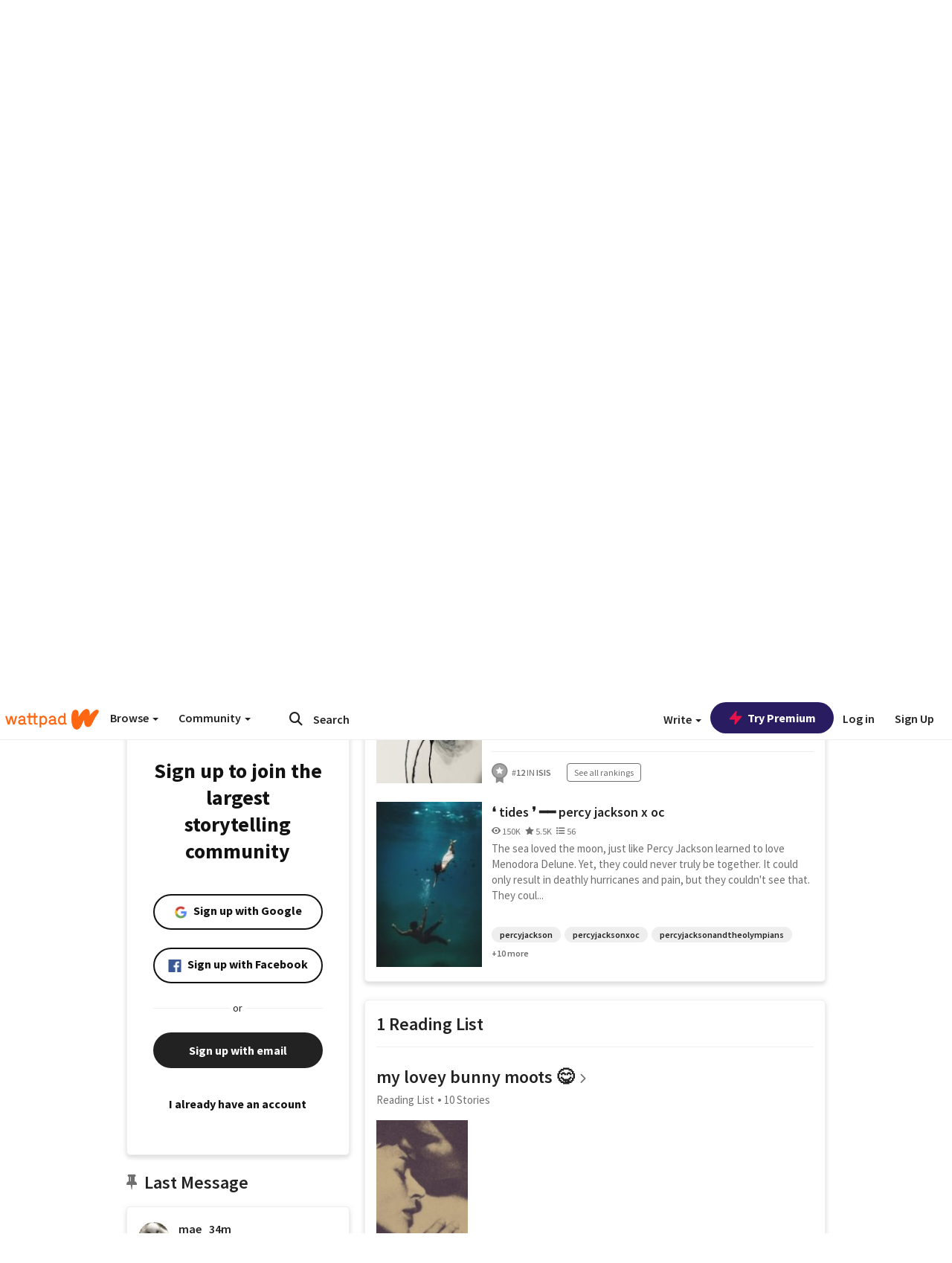

--- FILE ---
content_type: text/html; charset=utf-8
request_url: https://mobile.wattpad.com/user/mae_34m
body_size: 36542
content:


<!DOCTYPE html>
<html lang="en">
<head prefix="og: http://ogp.me/ns# fb: http://ogp.me/ns/fb#">
<meta http-equiv="X-UA-Compatible" content="IE=9; IE=8; IE=7; IE=edge" />
    <script>
      (function(d, s) {
        var js = d.createElement(s),
            sc = d.getElementsByTagName(s)[0];

        js.src = "//static.wattpad.com/js/boomerang.99a8a777.min.js";
        js.crossOrigin = 'anonymous';
        sc.parentNode.insertBefore(js, sc);
        if (document.addEventListener) {
          document.addEventListener( "onBoomerangLoaded", function(e) {
            e.detail.BOOMR.init( {
              beacon_url: '/v4/metrics',
              beacon_type: 'POST',
              autorun: false
            } );
          } );
        }
      }(document, "script"));
    </script>

    <meta charset="utf-8">
    <link rel="shortcut icon" href="//static.wattpad.com/favicon.ico" />

  <title>𝗆𝖺𝖾 (@mae_34m) - Wattpad</title>

  <link rel="preload" as="script" type="text/javascript" href="//static.wattpad.com/js/desktop-web/dependencies.e159dd43.min.js" crossorigin="anonymous">

  <link rel="preload" as="script" type="text/javascript" href="//static.wattpad.com/js/desktop-web/app.75afca77.js" crossorigin="anonymous">


<link rel="preload" as="script" type="text/javascript" href="//static.wattpad.com/js/react-bundle.deps.8af0704b.js" crossorigin="anonymous">

<link rel="preload" as="script" type="text/javascript" href="//static.wattpad.com/js/react-bundle.components.bcafa41f.js" crossorigin="anonymous">


        <link rel="canonical" href="https://www.wattpad.com/user/mae_34m"/>
  
  
    <meta name="description" content="✰彡 &amp;quot;𝐨𝐧𝐞 𝐬𝐢𝐧, 𝐢 𝐤𝐧𝐨𝐰, 𝐚𝐧𝐨𝐭𝐡𝐞𝐫 𝐝𝐨𝐭𝐡 𝐩𝐫𝐨𝐯𝐨𝐤𝐞,
  𝐦𝐮𝐫𝐝𝐞𝐫&#x27;𝐬 𝐚𝐬 𝐧𝐞𝐚𝐫 𝐭𝐨 𝐥𝐮𝐬𝐭 𝐚𝐬 𝐟𝐥𝐚𝐦𝐞 𝐭𝐨 𝐬𝐦𝐨𝐤𝐞.&amp;quot;..."/>
  
    <meta name="robots" content="noindex,follow"/>
  
  
  <meta property="fb:pages" content="127093020051" />
  
  
  
  
  
    <meta property="og:title" content="𝗆𝖺𝖾 (@mae_34m)" />
    <meta property="og:url" content="https://www.wattpad.com/user/mae_34m" />
    <meta property="og:description" content="✰彡 &amp;quot;𝐨𝐧𝐞 𝐬𝐢𝐧, 𝐢 𝐤𝐧𝐨𝐰, 𝐚𝐧𝐨𝐭𝐡𝐞𝐫 𝐝𝐨𝐭𝐡 𝐩𝐫𝐨𝐯𝐨𝐤𝐞,
  𝐦𝐮𝐫𝐝𝐞𝐫&#x27;𝐬 𝐚𝐬 𝐧𝐞𝐚𝐫 𝐭𝐨 𝐥𝐮𝐬�..." />
    <meta property="og:image" content="https://img.wattpad.com/useravatar/mae_34m.256.995971.jpg" />
    <meta property="og:site_name" content="Wattpad" />
    <script type="application/ld+json">
      {"@context":"http://schema.org","@type":"Person","name":"𝗆𝖺𝖾","affiliation":{"@type":"Organization","name":"Wattpad","legalName":"Wattpad Corp","foundingDate":"2006","foundingLocation":"Toronto, Ontario, Canada","areaServed":"Global","logo":{"@type":"ImageObject","url":"https://www.wattpad.com/img/logos/wp-logo-orange.png"},"url":"https://www.wattpad.com"},"gender":"female","follows":[{"@type":"Person","name":"Voldemort578","url":"https://www.wattpad.com/user/Voldemort578"},{"@type":"Person","name":"zeyyyyy","url":"https://www.wattpad.com/user/zeyyy07"},{"@type":"Person","name":"Lina EL ALAMI","url":"https://www.wattpad.com/user/PINKALLOVERTHEPLACE"},{"@type":"Person","name":"𝐚𝐧𝐝𝐲","url":"https://www.wattpad.com/user/iamnewhere1"}],"hasOfferCatalog":{"@type":"OfferCatalog","numberOfItems":3,"itemListElement":[{"@type":"CreativeWork","name":"❛ the white crow's clamour ❜  ━━ james potter x oc","url":"https://www.wattpad.com/story/376648494-%E2%9D%9B-the-white-crow%27s-clamour-%E2%9D%9C-%E2%94%81%E2%94%81-james-potter-x-oc"},{"@type":"CreativeWork","name":"❛ sea-soaked and salt-stained ❜  ━━ menodora delune x theos philapator","url":"https://www.wattpad.com/story/369701429-%E2%9D%9B-sea-soaked-and-salt-stained-%E2%9D%9C-%E2%94%81%E2%94%81-menodora-delune"},{"@type":"CreativeWork","name":"❛ tides ❜  ━━ percy jackson x oc","url":"https://www.wattpad.com/story/363243595-%E2%9D%9B-tides-%E2%9D%9C-%E2%94%81%E2%94%81-percy-jackson-x-oc"}]},"hasPOS":"europe , french","url":"https://www.wattpad.com/user/mae_34m"}
    </script>
  
  
    <link rel="alternate" href="android-app://wp.wattpad/wattpad/user/mae_34m?utm_source=google&utm_medium=app_index">
    <link rel="alternate" type="application/rss+xml" title="RSS - mae_34m" href="https://www.wattpad.com/rss?username=mae_34m" />





  <link rel="stylesheet" type="text/css" href="//static.wattpad.com/css/desktop-web/desktop-web.f2573386.min.css">


<style type="text/css" media="print">
  main#parts-container-new { visibility: hidden; display: none }
</style>
<script type="text/javascript">
  document.cookie = "wp-web-page=; expires=Thu, 01 Jan 1970 00:00:00 UTC; domain=wattpad.com;  path=/;";
</script>

<script type="text/javascript">
      var localStorageSupport=function(){var t,e="testKey",r="localStorage";try{return(t=window.localStorage).setItem(e,"1"),t.removeItem(e),r in window&&window[r]}catch(t){return!1}}();localStorageSupport||(window.localStorage={_data:{},setItem:function(t,e){return this._data[t]=String(e)},getItem:function(t){return this._data.hasOwnProperty(t)?this._data[t]:void 0},removeItem:function(t){return delete this._data[t]},clear:function(){return this._data={}}});var sessionStorageSupport=function(){var t,e="testKey",r="sessionStorage";try{return(t=window.sessionStorage).setItem(e,"1"),t.removeItem(e),r in window&&window[r]}catch(t){return!1}}();sessionStorageSupport||(window.sessionStorage={_data:{},setItem:function(t,e){return this._data[t]=String(e)},getItem:function(t){return this._data.hasOwnProperty(t)?this._data[t]:void 0},removeItem:function(t){return delete this._data[t]},clear:function(){return this._data={}}});
//# sourceMappingURL=polyfill-localstorage.2f7cbe1c.min.js.map

</script>
  
<script type="text/javascript">
      (function(){var t;function n(t){this.callBack=t}null==window.MutationObserver&&(n.prototype.observe=function(t,n){return this.element=t,this.interval=setInterval((e=this,function(){var t;if((t=e.element.innerHTML)!==e.oldHtml)return e.oldHtml=t,e.callBack.apply(null)}),200);var e},n.prototype.disconnect=function(){return window.clearInterval(this.interval)},t=n,window.MutationObserver=t)}).call(this);
//# sourceMappingURL=polyfill-mutationobserver.e0c747b9.min.js.map

</script>
  




    <script src="https://accounts.google.com/gsi/client" async defer></script>

<script type="text/javascript">
  ( function() {
    var d = document;
    var pbs = d.createElement( "script" );
    pbs.type = "text/javascript";
    pbs.src = "//static.wattpad.com/js/ados.ad0e6cf9.js";
    pbs.crossOrigin = 'anonymous';
    var target = d.getElementsByTagName( "head" )[ 0 ];
    target.insertBefore( pbs, target.firstChild );
  } )();
</script>
<script type="text/javascript">
    (function() {
      var wattpad = window.wattpad = ( window.wattpad || {} );
        wattpad.adzerkHeaderBiddingUnitMap = {"storylanding_top":{"zone":185196,"rubiconZone":1836706,"pubmaticSlot":3209047,"sovrnTag":830412,"tripleliftInvCode":"wattpad_storylanding_top_300x250","ixSiteId":"633264","sharethroughPKey":"XxS52m4zkQua1vqwB8Vcl12X","sizes":{"5":[300,250]}},"storylanding_bottom":{"zone":185197,"rubiconZone":1836702,"pubmaticSlot":3208877,"sovrnTag":830410,"tripleliftInvCode":"wattpad_storylanding_bottom_728x90_display","ixSiteId":"633265","sharethroughPkey":"QjKocE6BJDyJhIhnJeiO6DhB","sizes":{"4":[728,90]}},"readingshort_top":{"zone":185429,"rubiconZone":1836694,"pubmaticSlot":3209052,"sovrnTag":830406,"tripleliftInvCode":"wattpad_readingshort_top_300x250_display","ixSiteId":"633267","sharethroughPKey":"MogDMVuTk5Jd9bIQ2ZOlyHWW","lazyAd":true,"sizes":{"5":[300,250]}},"readingshort_bottom":{"zone":185431,"rubiconZone":1836682,"pubmaticSlot":3208867,"sovrnTag":830400,"tripleliftInvCode":"wattpad_readingshort_bottom_728x90_display","ixSiteId":"633268","sharethroughPKey":"q2ixFurrAuuzN5TLWpqF0BOc","lazyAd":true,"sizes":{"4":[728,90]}},"readingshort_comments":{"zone":185430,"rubiconZone":1836690,"pubmaticSlot":3209054,"sovrnTag":830404,"tripleliftInvCode":"wattpad_readingshort_comments_300x250_display","ixSiteId":"633269","sharethroughPKey":"cOdbdF5zhjjnC0FnoGhDuNMC","lazyAd":true,"sizes":{"5":[300,250]}},"readingshort_comments_mweb":{"zone":264096,"rubiconZone":2565820,"sharethroughPKey":"9y3NOPRHCwZzYrs4h5dh5a17","tripleliftInvCode":"readingshort_comments_mweb","pubmaticSlot":4762047,"lazyAd":true,"sizes":{"5":[300,250],"23":[320,50]}},"readingshort_comments_loggedout_mweb":{"zone":264097,"rubiconZone":2565822,"sharethroughPKey":"Gcr9Kyu1JHMOdBvTpcw7gNlG","tripleliftInvCode":"readingshort_comments_loggedout_mweb","pubmaticSlot":4762048,"lazyAd":true,"sizes":{"5":[300,250],"23":[320,50]}},"readinglong_top":{"zone":185432,"rubiconZone":1836672,"pubmaticSlot":3209061,"sovrnTag":830395,"tripleliftInvCode":"wattpad_readinglong_top_300x600","ixSiteId":"633270","sharethroughPKey":"8FzRfzTXlOCeH7M6BZOzMaBg","lazyAd":true,"sizes":{"5":[300,250],"43":[300,600]}},"readinglong_mid":{"zone":185433,"refreshAd":true,"stickyAd":true,"stickyStart":".sticky-ad-container","stickyEnd":"#sticky-end","rubiconZone":1836664,"pubmaticSlot":3209069,"sovrnTag":830386,"tripleliftInvCode":"wattpad_readinglong_mid_300x600","ixSiteId":"633271","sharethroughPKey":"QKEGwkCQTYAIyUpDSHO0W2B5","lazyAd":true,"sizes":{"5":[300,250],"43":[300,600]}},"readinglong_bottom":{"zone":185435,"rubiconZone":1836652,"pubmaticSlot":3208847,"sovrnTag":830380,"tripleliftInvCode":"wattpad_readinglong_bottom_728x90_display","ixSiteId":"633272","sharethroughPKey":"QIJgn98ul3WmBcCYvVMmlTyk","lazyAd":true,"sizes":{"4":[728,90]}},"readinglong_comments":{"zone":185434,"rubiconZone":1836660,"pubmaticSlot":3209072,"sovrnTag":830384,"tripleliftInvCode":"wattpad_desktop_readinglong_comments_300x250","ixSiteId":"633273","sharethroughPKey":"oOHplzBYyX96tpIvEgKfiKW0","lazyAd":true,"sizes":{"5":[300,250]}},"readinglong_comments_mweb":{"zone":264098,"rubiconZone":2565824,"sharethroughPKey":"7kMJq9mq2i0Nq02lgNIQ8zub","tripleliftInvCode":"readinglong_comments_mweb","pubmaticSlot":4762049,"lazyAd":true,"sizes":{"5":[300,250],"23":[320,50]}},"readinglong_comments_loggedout_mweb":{"zone":264099,"rubiconZone":2565826,"sharethroughPKey":"GYSbANPIGcCYZzpK3Cy1bSiG","tripleliftInvCode":"readinglong_comments_loggedout_mweb","pubmaticSlot":4762050,"lazyAd":true,"sizes":{"5":[300,250],"23":[320,50]}},"readingshort_top_loggedout":{"zone":185436,"rubiconZone":1836696,"pubmaticSlot":3209051,"sovrnTag":830407,"tripleliftInvCode":"wattpad_readingshort_top_loggedout_300x250_display","ixSiteId":"633274","sharethroughPKey":"ZzcWmSJqnINZleWJ5Cofyhqs","lazyAd":true,"sizes":{"5":[300,250]}},"readingshort_bottom_loggedout":{"zone":185438,"rubiconZone":1836684,"pubmaticSlot":3208868,"sovrnTag":830401,"tripleliftInvCode":"wattpad_readingshort_bottom_loggedout_728x90_display","ixSiteId":"633275","sharethroughPKey":"Eq32H2cSDhyTGuZ44R35JwYH","lazyAd":true,"sizes":{"4":[728,90]}},"readingshort_comments_loggedout":{"zone":185437,"rubiconZone":1836692,"pubmaticSlot":3209053,"sovrnTag":830405,"tripleliftInvCode":"wattpad_readingshort_comments_loggedout_300x250_display","ixSiteId":"633276","sharethroughPKey":"xvnFUSZT66r0wTcTkY04KAtL","lazyAd":true,"sizes":{"5":[300,250]}},"readinglong_top_loggedout":{"zone":185439,"rubiconZone":1836676,"pubmaticSlot":3209059,"sovrnTag":830396,"tripleliftInvCode":"wattpad_readinglong_top_loggedout_300x600","ixSiteId":"633277","sharethroughPKey":"8ZY80FZvbsxRSzlGO5O7NAS2","lazyAd":true,"sizes":{"5":[300,250],"43":[300,600]}},"readinglong_mid_loggedout":{"zone":185440,"refreshAd":true,"stickyAd":true,"stickyStart":".sticky-ad-container","stickyEnd":"#sticky-end","rubiconZone":1836666,"pubmaticSlot":3209066,"sovrnTag":830389,"tripleliftInvCode":"wattpad_readinglong_mid_loggedout_300x600","ixSiteId":"633278","sharethroughPKey":"R6vp0hqA96aZiblt21zGalF9","lazyAd":true,"sizes":{"5":[300,250],"43":[300,600]}},"readinglong_bottom_loggedout":{"zone":185442,"rubiconZone":1836654,"pubmaticSlot":3208848,"sovrnTag":830381,"tripleliftInvCode":"wattpad_readinglong_bottom_loggedout_728x90_display","ixSiteId":"633282","sharethroughPKey":"XBM6W8A8WiI9w8jSo1l2JOgA","lazyAd":true,"sizes":{"4":[728,90]}},"readinglong_comments_loggedout":{"zone":185441,"rubiconZone":1836662,"pubmaticSlot":3029071,"sovrnTag":830385,"tripleliftInvCode":"wattpad_readinglong_comments_loggedout_300x250","ixSiteId":"633283","sharethroughPKey":"g9YU0UhNg0G0p7sBgtirvrR9","lazyAd":true,"sizes":{"5":[300,250]}},"storylanding_bottom_mweb":{"zone":185453,"rubiconZone":1836704,"pubmaticSlot":3209048,"sovrnTag":830411,"tripleliftInvCode":"wattpad_storylanding_bottom_mweb_320x50_display","ixSiteId":"633284","sharethroughPKey":"1KcOHnIArQcpyIsGEjdFrPlS","lazyAd":true,"sizes":{"23":[320,50]}},"readingshort_bottom_mweb":{"zone":185454,"rubiconZone":1836688,"pubmaticSlot":3209055,"sovrnTag":830403,"tripleliftInvCode":"wattpad_readingshort_bottom_mweb_320x50_display","ixSiteId":"633285","sharethroughPKey":"aAoKWsaAu9Li4KcewMvF1JtA","lazyAd":true,"sizes":{"23":[320,50]}},"readingshort_bottom_loggedout_mweb":{"zone":188377,"rubiconZone":1836686,"pubmaticSlot":3209056,"sovrnTag":830402,"tripleliftInvCode":"wattpad_readingshort_bottom_loggedout_mweb_320x50_display","ixSiteId":"633286","sharethroughPKey":"xSsrmNSBiTVGU8MKcU3GGKU6","lazyAd":true,"sizes":{"23":[320,50]}},"readinglong_mid_mweb":{"zone":185455,"rubiconZone":1836670,"pubmaticSlot":3209063,"sovrnTag":830393,"tripleliftInvCode":"wattpad_readinglong_mid_mweb_300x250_display","ixSiteId":"633287","sharethroughPKey":"zoLZ0mFQzY0XxcmYCiTyngXi","lazyAd":true,"sizes":{"5":[300,250],"23":[320,50]}},"readinglong_bottom_mweb":{"zone":185456,"rubiconZone":1836658,"pubmaticSlot":3209073,"sovrnTag":830383,"tripleliftInvCode":"wattpad_readinglong_bottom_mweb_320x50_display","ixSiteId":"633288","sharethroughPKey":"1FGNJtD8Tc85pnPSrx4gEk0g","lazyAd":true,"sizes":{"23":[320,50]}},"readinglong_mid_loggedout_mweb":{"zone":185457,"rubiconZone":1836668,"pubmaticSlot":3209065,"sovrnTag":830391,"tripleliftInvCode":"wattpad_readinglong_mid_loggedout_mweb_300x250_display","ixSiteId":"633289","sharethroughPKey":"gSi9mMySvluqUqmiZxIcduqd","lazyAd":true,"sizes":{"5":[300,250],"23":[320,50]}},"readinglong_bottom_loggedout_mweb":{"zone":185458,"rubiconZone":1836656,"pubmaticSlot":3209074,"sovrnTag":830382,"tripleliftInvCode":"wattpad_readinglong_bottom_loggedout_mweb_320x50_display","ixSiteId":"633290","sharethroughPKey":"bUMwogFn2gWL2dtnUd0Cbhga","lazyAd":true,"sizes":{"23":[320,50]}},"readinglong_top_loggedout_mweb":{"zone":210614,"rubiconZone":1836678,"pubmaticSlot":3209058,"sovrnTag":830398,"tripleliftInvCode":"wattpad_readinglong_top_loggedout_mweb_320x50_display","ixSiteId":"633292","sharethroughPKey":"lQXMBqDRaqj1i9IZH8eI3OVP","lazyAd":true,"sizes":{"23":[320,50]}},"readinglong_top_mweb":{"zone":210612,"rubiconZone":1836680,"pubmaticSlot":3209057,"sovrnTag":830399,"tripleliftInvCode":"wattpad_readinglong_top_mweb_320x50_display","ixSiteId":"633293","sharethroughPKey":"QnWK1Js760C64KHER4S6stM6","lazyAd":true,"sizes":{"23":[320,50]}},"readingshort_top_loggedout_mweb":{"zone":210613,"rubiconZone":1836698,"pubmaticSlot":3209050,"sovrnTag":830408,"tripleliftInvCode":"wattpad_readingshort_top_loggedout_mweb_320x50_display","ixSiteId":"633295","sharethroughPKey":"ySrq3KmSd0iXsGdoueoIINmV","lazyAd":true,"sizes":{"23":[320,50]}},"readingshort_top_mweb":{"zone":210611,"rubiconZone":1836700,"pubmaticSlot":3209049,"sovrnTag":830409,"tripleliftInvCode":"wattpad_readingshort_top_mweb_320x50_display","ixSiteId":"633296","sharethroughPKey":"LWEv4YihSwUrihdu2bbDhmfc","lazyAd":true,"sizes":{"23":[320,50]}},"mediumrect_top":{"zone":183796,"adzerkOnly":true,"sizes":{"5":[300,250]}},"library_banner":{"zone":264755,"rubiconZone":2591550,"sharethroughPKey":"7W4EqRAPM1wYfl7MwO3iQ5pA","tripleliftInvCode":"library_banner_728x90","pubmaticSlot":4762051,"lazyAd":true,"sizes":{"4":[728,90]}},"library_banner_mweb":{"zone":264756,"rubiconZone":2591552,"sharethroughPKey":"sPIyMUQe8QtYKBP0TNfP4WA7","tripleliftInvCode":"library_banner_mweb_320x50","pubmaticSlot":4762052,"lazyAd":true,"sizes":{"23":[320,50]}}};
    }());
</script>

 
<link rel="stylesheet" type="text/css" href="//static.wattpad.com/css/tokens.34cb008c.min.css">

 
<link rel="stylesheet" type="text/css" href="//static.wattpad.com/css/web-ui-library.028a1747.min.css">


<script type="text/javascript">
      "use strict";var addFrame=function(){if(!window.frames.__uspapiLocator)if(document.body){var e=document.createElement("iframe");e.style.cssText="display:none",e.name="__uspapiLocator",document.body.appendChild(e)}else setTimeout(addFrame,5)};function __handleUspapiMessage(o){var n=o&&o.data&&o.data.__uspapiCall;n&&window.__uspapi(n.command,n.version,function(e,a){o.source.postMessage({__uspapiReturn:{returnValue:e,success:a,callId:n.callId}},"*")})}addFrame(),window.__uspapi=function(t){var i=[];window.__uspapi=function(e,a,o,n){return"getUSPData"===e&&1===a?"function"!=typeof o?void console.error("__uspapi: getUSPData, callback parameter not a function"):o({version:1,uspString:t||"1---"},!0):"registerDeletion"===e&&1===a?"function"!=typeof o?void console.error("__uspapi: registerDeletion, callback parameter not a function"):i.push(o):"performDeletion"===e&&1===a?(console.info("__uspapi: performDeletion called"),i.forEach(function(e){e(n)}),!0):(console.error("__uspapi: unsupported usage, command: "+e+" version: "+a),"function"!=typeof o?void console.error("__uspapi: callback parameter not a function"):o(null,!1))}},window.addEventListener("message",__handleUspapiMessage,!1);
//# sourceMappingURL=ccpa.7317839c.min.js.map

</script>
  
 
<script type="text/javascript" src="//static.wattpad.com/js/atha.bf78d971.min.js" crossorigin="anonymous"></script>


<script type="text/javascript">
  window.__uspapi('');
</script><script src="//ads.pubmatic.com/AdServer/js/pwt/159971/3084/pwt.js"></script><script src="//a.wp-e.net/prebid.js"></script><!-- blockthrough js -->
<script src="https://btloader.com/tag?o=5678011876638720&upapi=true" async></script>


<!-- Datadog browser log collector -->
</head>
<body class="js-app-off" dir="ltr" >
    <script type="text/javascript">
      var getParameterByName =  function (name) {
        name = name.replace(/[\[]/, "\\[").replace(/[\]]/, "\\]");
        var regex = new RegExp("[\\?&]" + name + "=([^&?#]*)"),
          results = regex.exec(location.search);
        return results === null ? "" : decodeURIComponent(results[1].replace(/\+/g, " "));
      }
      var search = [
        {urlParam: 'utm_source', key: 'source'},
        {urlParam: 'utm_medium', key: 'medium'},
        {urlParam: 'utm_campaign', key: 'campaign'},
        {urlParam: 'utm_content', key: 'content'},
        {urlParam: 'wp_originator', key: 'originator'},
        {urlParam: 'wp_uname', key: 'wp_username'},
        {urlParam: 'wp_page', key: 'page'}
      ];

      window._utms = window._utms || {};
      for (var i = 0; i < search.length; i++) {
        var match = getParameterByName(search[i].urlParam);
        if ( match !== "") {
          window._utms[search[i].key] = match;
        }
      }
    </script>

    <script type="text/javascript">window.dataLayer=[];</script>
    <noscript><iframe src="//www.googletagmanager.com/ns.html?id=GTM-WD9JLB"
                      height="0" width="0" style="display:none;visibility:hidden"></iframe></noscript>
    <script>(function(w,d,s,l,i){w[l]=w[l]||[];w[l].push({'gtm.start':
            new Date().getTime(),event:'gtm.js'});var f=d.getElementsByTagName(s)[0],
            j=d.createElement(s),dl=l!='dataLayer'?'&l='+l:'';j.async=true;j.src=
            '//www.googletagmanager.com/gtm.js?id='+i+dl;f.parentNode.insertBefore(j,f);
    })(window,document,'script','dataLayer','GTM-WD9JLB');</script>


    <div id="modals">  <div id="languageModal" class="modal-language modal fade hide" role="dialog" aria-labelledby="Language" aria-hidden="true">
    <div class="modal-dialog">
      <div class="modal-content">
        <div class="modal-body">
          <iframe src="" frameborder="0" name="languageiframe"></iframe>
        </div>
      </div>
    </div>
  </div>
  <div id="generic-modal" class="modal fade" role="dialog">
      <div class="modal-dialog">
          <div class="modal-content">
              <div class="modal-body">
              </div>
          </div>
      </div>
  </div>
</div>

      <div id="header-container">
      <div role="banner" id="header">
      <nav>
        <ul class="list-inline">
          <li id='header-item-logo'>
            <a href="/?nextUrl=/user/mae_34m" title="Wattpad Home" aria-label="Home">
            &nbsp;
            </a>
         </li>
      
          <li id="discover-dropdown" class="button-group dropdown">
            <button data-toggle="dropdown">Browse <span class="caret"></span></button>
              <div class="triangle"></div>
              
                <div class="dropdown-menu new-curation large header-list" aria-labelledby="browse-dropdown">
                  <div class="col-xs-9 discover-categories">
                    <ul class="row">
                      <li class="title col-xs-12" aria-label="Browse Topics">Browse</li>
                        <li class="col-xs-4">
                          <a href="/stories/romance" class="on-topic">Romance</a>
                        </li>
                        <li class="col-xs-4">
                          <a href="/stories/fanfiction" class="on-topic">Fanfiction</a>
                        </li>
                        <li class="col-xs-4">
                          <a href="/stories/lgbt" class="on-topic">LGBTQ+</a>
                        </li>
                        <li class="col-xs-4">
                          <a href="https://www.wattpad.com/catalog/wattpadoriginals" class="on-topic">Wattpad Originals</a>
                        </li>
                        <li class="col-xs-4">
                          <a href="/stories/werewolf" class="on-topic">Werewolf</a>
                        </li>
                        <li class="col-xs-4">
                          <a href="/stories/newadult" class="on-topic">New Adult</a>
                        </li>
                        <li class="col-xs-4">
                          <a href="/stories/fantasy" class="on-topic">Fantasy</a>
                        </li>
                        <li class="col-xs-4">
                          <a href="/stories/shortstory" class="on-topic">Short Story</a>
                        </li>
                        <li class="col-xs-4">
                          <a href="/stories/teenfiction" class="on-topic">Teen Fiction</a>
                        </li>
                        <li class="col-xs-4">
                          <a href="/stories/historicalfiction" class="on-topic">Historical Fiction</a>
                        </li>
                        <li class="col-xs-4">
                          <a href="/stories/paranormal" class="on-topic">Paranormal</a>
                        </li>
                        <li class="col-xs-4">
                          <a href="https://www.wattpad.com/list/551324301" class="on-topic">Editor&#x27;s Picks</a>
                        </li>
                        <li class="col-xs-4">
                          <a href="/stories/humor" class="on-topic">Humor</a>
                        </li>
                        <li class="col-xs-4">
                          <a href="/stories/horror" class="on-topic">Horror</a>
                        </li>
                        <li class="col-xs-4">
                          <a href="/stories/contemporarylit" class="on-topic">Contemporary Lit</a>
                        </li>
                        <li class="col-xs-4">
                          <a href="/stories/diverselit" class="on-topic">Diverse Lit</a>
                        </li>
                        <li class="col-xs-4">
                          <a href="/stories/mystery" class="on-topic">Mystery</a>
                        </li>
                        <li class="col-xs-4">
                          <a href="/stories/thriller" class="on-topic">Thriller</a>
                        </li>
                        <li class="col-xs-4">
                          <a href="/stories/sciencefiction" class="on-topic">Science Fiction</a>
                        </li>
                        <li class="col-xs-4">
                          <a href="https://www.wattpad.com/user/TheWattys" class="on-topic">The Wattys</a>
                        </li>
                        <li class="col-xs-4">
                          <a href="/stories/adventure" class="on-topic">Adventure</a>
                        </li>
                        <li class="col-xs-4">
                          <a href="/stories/nonfiction" class="on-topic">Non-Fiction</a>
                        </li>
                        <li class="col-xs-4">
                          <a href="/stories/poetry" class="on-topic">Poetry</a>
                        </li>
                    </ul>
                  </div>
                    <div class="col-xs-3 wattpad-picks">
                      <ul class="row" aria-label="Wattpad Picks">
                        <li class="title col-xs-12">Wattpad Picks</li>
                          <li class="col-xs-12">
                            <a href="/featured/1794305556" >Goth Glam &amp; Love 🖤</a>
                          </li>
                          <li class="col-xs-12">
                            <a href="/featured/551324301" >Reading Radar</a>
                          </li>
                          <li class="col-xs-12">
                            <a href="/featured/703389905" >WEBTOON Productions ⭐</a>
                          </li>
                          <li class="col-xs-12">
                            <a href="/featured/1710080470" >Wattpad Contests</a>
                          </li>
                          <li class="col-xs-12">
                            <a href="/featured/1794305623" >Fate &amp; Rebirth 💞</a>
                          </li>
                        <li class="col-xs-12">
                          <a href="/catalog/premiumpicks">Premium Picks</a>
                        </li>
                    </ul>
                    </div>
                </div>
          </li>
      
          <li id="community-dropdown" class="button-group dropdown hidden-xs hidden-sm">
            <button data-toggle="dropdown">Community <span class="caret"></span></button>
            <div class="triangle"></div>
            <div class="dropdown-menu large" aria-labelledby="community-dropdown">
              <ul aria-label="Community" class="header-list">
                <li>
                  <a href="/awards" rel="noopener noreferrer" target="_blank">
                    The Watty Awards
                  </a>
                </li>
                <li>
                  <a href="/story/25279524" rel="noopener noreferrer" target="_blank">
                    Community Happenings
                  </a>
                </li>
                <li>
                  <a href="/823619" rel="noopener noreferrer" target="_blank">
                    Wattpad Ambassadors
                  </a>
                </li>
              </ul>
            </div>
          </li>
        </ul>
      </nav>
      
      <div id="header-item-search" aria-label="Search">
        <div><form class="form-horizontal dropdown" role="search" name="search" action="/search/" action="GET" autocomplete="off">
        <input id="search-query" placeholder="Search" name="q" type="text" spellcheck="false" aria-label="Search" value="">
        <button type="submit" aria-label="Submit search">
            <span class="fa fa-search fa-wp-neutral-1 " aria-hidden="true" style="font-size:18px;"></span>
        </button>
        <input type="hidden" name="ref" value="1">
        <div class="dropdown-menu items" aria-label="search-dropdown">
            <ul aria-label="Autocomplete" class="autocomplete-item-container"></ul>
        </div>
        <div class="triangle"></div>
      </form>
      </div>
      </div>
      
      <nav>
        <ul class="list-inline">
          <li class="button-group dropdown hidden-xs hidden-sm">
            <button class="write-button" data-toggle="dropdown">Write <span class="caret"></span></button>
            <div class="triangle"></div>
            <div class="dropdown-menu large" aria-labelledby="create-dropdown">
              <ul aria-label="Write" class="header-list">
                <li>
                  <a href="#" rel="nofollow" aria-label="Create a new story" class= "myWorksButtonClick"   data-form="signup" data-component="createStory">
                    <img alt="Create a new story" src="//static.wattpad.com/img/icons/create-story.svg?v&#x3D;a14574b" />Create a new story
                  </a>
                </li>
                <li>
                  <a href="#" rel="nofollow" aria-label="My Stories" class= "myWorksButtonClick"   data-form="signup" data-component="myStories">My Stories</a>
                </li>
                <li role="presentation" class="divider"></li>
                  <li>
                    <a href="https://creators.wattpad.com/creators-101/">Helpful writer resources</a>
                  </li>
                  <li>
                    <a href="https://creators.wattpad.com/programs-and-opportunities/">Wattpad programs &amp; opportunities</a>
                  </li>
                <li>
                  <a href="/go/writing-contests/">Writing contests</a>
                </li>
              </ul>
            </div>
          </li>
        </ul>
      </nav>
      
      
        <div id="go-premium-button">
         <div class="component-wrapper" id=component-trypremium-header-%2fuser%2fmae_34m><a href="https://www.wattpad.com/premium/" class="try-premium on-premium btn-primary" target="_blank" rel="noopener noreferrer"><svg width="20" height="20" viewBox="0 0 24 24" fill="#e81249" stroke="#e81249" stroke-width="2" aria-hidden="true" stroke-linecap="round" stroke-linejoin="round" class="zap-icon"><g><polygon points="13 2 3 14 12 14 11 22 21 10 12 10 13 2"></polygon></g></svg><div class="button-copy">Try Premium</div></a></div>
        </div>
      
        <div id="login-menu" role="menu">
          <a id="header-item-login" rel="nofollow" href="/login?nexturl=%2Fuser%2Fmae_34m" data-form="login" role="menuitem">Log in</a>
          <a id="header-item-signup" rel="nofollow" href="/?nexturl=%2Fuser%2Fmae_34m" data-form="signup" role="menuitem">Sign Up</a>
        </div>
      </div>
    </div>
    


  
  

    <div id="react-client-root"></div>

    <div id="app-container">    <div class="profile-layout">
      <div id="follower-modal"></div>
      
      
      <div id="edit-controls" class="hidden faded edit-profile clearfix">
        <div class="container">
          <strong>Currently editing your profile</strong>
          <div class="actions pull-right">
            <button class="btn btn-orange on-edit-save">Save Changes</button>
            <button class="btn btn-grey on-edit-cancel">Cancel</button>
          </div>
        </div>
      </div>
      
      <header class="background background-lg" style="background-image: url( 'https://img.wattpad.com/userbgs/mae_34m.1920.95975.jpg' );">
          <div id="edit-overlay" class="hidden faded edit-profile"></div>
      
          <div id="edit-background" class="hidden faded edit-profile center-block">
            <span class="loading faded"></span>
            <button class="btn btn-glass"><span class="fa fa-camera fa-wp-neutral-5 " aria-hidden="true" style="font-size:16px;"></span>
              Change Background Image</button>
          </div>
      
          <div class="avatar avatar-profile center-block">
            <div class="component-wrapper" id=component-avatar-display-%2fuser%2fmae_34m><img src="https://img.wattpad.com/useravatar/mae_34m.128.995971.jpg" aria-hidden="true" alt="mae_34m"/></div>
      
            <div id="edit-avatar" class="hidden faded edit-profile">
              <span class="loading-bg faded"></span>
              <span class="loading faded"></span>
              <button><span class="fa fa-camera fa-wp-neutral-5 " aria-hidden="true" style="font-size:60px;"></span></button>
            </div>
          </div>
      
          <div class="badges">
            <h1 class="profile-name h3" aria-label="𝗆𝖺𝖾&#x27;s profile">
              𝗆𝖺𝖾
            </h1>
      
            
            
          </div>
      
          <p id="alias" aria-label="also known as mae_34m.">@mae_34m</p>
      
          <div id="edit-name" class="hidden faded edit-profile center-block">
            <input type="text" class="form-control" data-field="name" value="𝗆𝖺𝖾"
              placeholder="Full name">
          </div>
      
          <div class="row header-metadata">
            <div class="col-xs-4 scroll-to-element" data-id="profile-works">
              <p>3</p>
              <p>Works</p>
            </div>
            <div class="col-xs-4 scroll-to-element" data-id="profile-lists">
              <p>1</p>
              <p>Reading List</p>
            </div>
            <div class="col-xs-4 on-followers"
              >
              <p class="followers-count">225</p>
              <p>Followers</p>
            </div>
          </div>
      
          <div id="page-navigation" class="sub-navigation">
            <div id="edit-navblock" class="hidden faded edit-profile"></div>
      
            <div class="container">
              <div class="navigation-content">
      
                <nav>
                  <ul>
                    <li data-section="about" class="active">
                      <a href="/user/mae_34m" class="on-nav-item">About</a>
                    </li>
                    <li data-section="conversations" class="">
                      <a href="/user/mae_34m/conversations" class="on-nav-item">Conversations</a>
                    </li>
                    <li data-section="following" class="">
                      <a href="/user/mae_34m/following" class="on-nav-item">Following</a>
                    </li>
                  </ul>
                </nav>
      
                <div class="actions" role="menu">
      
      
      
      
                  <button role="menuitem"
                    class="btn btn-fan btn-white  on-follow-user"
                    data-target="mae_34m" data-following=""
                    data-gtm="profile|follow">
                    <span class="fa fa-follow no-right-padding fa-wp-base-2 " aria-hidden="true" style="font-size:16px;"></span><span class="hidden-xs truncate">
                      Follow</span>
                  </button>
      
                      <button role="menuitem" class="btn btn-white on-message hidden" data-gtm="profile|message">
                        <span class="fa fa-inbox no-right-padding fa-wp-neutral-2 " aria-hidden="true" style="font-size:16px;"></span>
                        <span class="hidden-xs hidden-sm">Message</span>
                      </button>
      
                  <div class="button-group inline-block relative">
                    <div class="component-wrapper" id=component-profilemoreoptionsbutton-options-%2fuser%2fmae_34m><div><button class="btn btn-white dropdown-toggle profile-more-options" data-toggle="dropdown" aria-controls="profile-more-options" aria-expanded="false" aria-label="more options" role="menuitem"><svg width="16" height="16" viewBox="0 0 24 24" fill="none" stroke="#222222" stroke-width="2" aria-hidden="true" stroke-linecap="round" stroke-linejoin="round" class="more-icon"><g><circle cx="12" cy="12" r="1"></circle><circle cx="19" cy="12" r="1"></circle><circle cx="5" cy="12" r="1"></circle></g></svg></button><div class="triangle"></div><div class="dropdown-menu align-right"><div class="user-safety-operations"><button class="on-report user-safety-operation btn-no-background btn-left-icon" data-username="mae_34m"><svg width="14" height="14" viewBox="0 0 24 24" fill="none" stroke="#222222" stroke-width="2" aria-hidden="true" stroke-linecap="round" stroke-linejoin="round" class=""><g><path d="M4 15s1-1 4-1 5 2 8 2 4-1 4-1V3s-1 1-4 1-5-2-8-2-4 1-4 1z"></path><line x1="4" y1="22" x2="4" y2="15"></line></g></svg>Report</button><a class="conduct-link user-safety-operation btn-no-background btn-left-icon option" href="https://support.wattpad.com/hc/en-us/articles/200774234-Code-of-Conduct" target="_blank" rel="noreferrer noopener" tabindex="0"><svg width="14" height="14" viewBox="0 0 24 24" fill="none" stroke="#222222" stroke-width="2" aria-hidden="true" stroke-linecap="round" stroke-linejoin="round" class=""><g><path d="M10 13a5 5 0 0 0 7.54.54l3-3a5 5 0 0 0-7.07-7.07l-1.72 1.71"></path><path d="M14 11a5 5 0 0 0-7.54-.54l-3 3a5 5 0 0 0 7.07 7.07l1.71-1.71"></path></g></svg><span class="conduct-link">Code of Conduct</span></a><a class="safety-portal user-safety-operation btn-no-background btn-left-icon option" href="https://safetyportal.wattpad.com/" target="_blank" rel="noreferrer noopener" tabindex="0"><svg width="14" height="14" viewBox="0 0 24 24" fill="none" stroke="#222222" stroke-width="2" aria-hidden="true" stroke-linecap="round" stroke-linejoin="round" class=""><g><circle cx="12" cy="12" r="10"></circle><line x1="12" y1="16" x2="12" y2="12"></line><line x1="12" y1="8" x2="12.01" y2="8"></line></g></svg><span>Wattpad Safety Portal</span></a></div><div class="user-safety-operations moderation-options"><a class="user-safety-operation btn-no-background btn-left-icon" href="https://policies.wattpad.com/" target="_blank" rel="noopener noreferrer" tabindex="0"><svg width="14" height="14" viewBox="0 0 24 24" fill="none" stroke="#222222" stroke-width="2" aria-hidden="true" stroke-linecap="round" stroke-linejoin="round" class=""><g><path d="M10 13a5 5 0 0 0 7.54.54l3-3a5 5 0 0 0-7.07-7.07l-1.72 1.71"></path><path d="M14 11a5 5 0 0 0-7.54-.54l-3 3a5 5 0 0 0 7.07 7.07l1.71-1.71"></path></g></svg><span class="option">Wattpad Policies</span></a></div></div></div></div>
      
      
                  </div>
                </div>
              </div>
            </div>
          </div>
        </header>
      
        <main id="content" class="container" role="main"><div class="user-information row">
        <div class="col-sm-12 col-md-4">
        
                <br>
                <section id="profile-request"></section>
                <section id="profile-about"><div class="about-info panel panel-default2">
          <div class="panel-body">
            <div class="description">
                <pre>✰彡 &quot;𝐨𝐧𝐞 𝐬𝐢𝐧, 𝐢 𝐤𝐧𝐨𝐰, 𝐚𝐧𝐨𝐭𝐡𝐞𝐫 𝐝𝐨𝐭𝐡 𝐩𝐫𝐨𝐯𝐨𝐤𝐞,<br />𝐦𝐮𝐫𝐝𝐞𝐫'𝐬 𝐚𝐬 𝐧𝐞𝐚𝐫 𝐭𝐨 𝐥𝐮𝐬𝐭 𝐚𝐬 𝐟𝐥𝐚𝐦𝐞 𝐭𝐨 𝐬𝐦𝐨𝐤𝐞.&quot;<br /><br />✰ 𝗆𝖺𝖾(lys) ， 𝗑𝗏i𝗂 ， † ， ！<br />✰ 𝗂  ❥ 𝗉𝗃𝗈 － 𝗆𝖺𝗋𝖺𝗎𝖽𝖾𝗋𝗌 － 𝗁𝗉 － 𝗀𝗈𝗍 － 𝖺𝗋𝖼𝖺𝗇𝖾 －𝗁𝗈𝗈 －𝗍𝗆𝗋 － 𝗍𝗐</pre>
            </div>
          
          
            <ul class="list-unstyled user-meta-info row">
              <li class="location col-xs-12 col-sm-12">
                <span class="user-meta-info-content">
                  <span class="fa fa-location fa-wp-neutral-2 " aria-hidden="true" style="font-size:16px;"></span>europe , french
                </span>
              </li>
          
              <li class="date col-xs-12 col-sm-12">
                <span class="user-meta-info-content">
                  <span>Joined</span>May 2, 2023
          
                  
                </span>
              </li>
            </ul>
          
          
            <hr />
            <div id="following-panel">
              <div class="title">Following</div>
          
              <div class="users clearfix" data-section="following">
                <a class="avatar avatar-sm2 on-navigate pull-left hide" href="/user/Voldemort578">
                  <img src="https://img.wattpad.com/useravatar/b.84.jpg">
                </a>
                <a class="avatar avatar-sm2 on-navigate pull-left hide" href="/user/zeyyy07">
                  <img src="https://img.wattpad.com/useravatar/zeyyy07.84.548073.jpg">
                </a>
                <a class="avatar avatar-sm2 on-navigate pull-left hide" href="/user/PINKALLOVERTHEPLACE">
                  <img src="https://img.wattpad.com/useravatar/PINKALLOVERTHEPLACE.84.613797.jpg">
                </a>
                <a class="avatar avatar-sm2 on-navigate pull-left hide" href="/user/iamnewhere1">
                  <img src="https://img.wattpad.com/useravatar/iamnewhere1.84.903907.jpg">
                </a>
                <a class="avatar avatar-sm2 on-navigate pull-left hide" href="/user/keehanma">
                  <img src="https://img.wattpad.com/useravatar/keehanma.84.900947.jpg">
                </a>
                <a class="avatar avatar-sm2 on-navigate pull-left hide" href="/user/relyy_az">
                  <img src="https://img.wattpad.com/useravatar/relyy_az.84.828072.jpg">
                </a>
                <a class="avatar avatar-sm2 on-navigate pull-left hide" href="/user/eggos11_forever">
                  <img src="https://img.wattpad.com/useravatar/eggos11_forever.84.992474.jpg">
                </a>
                <a class="avatar avatar-sm2 on-navigate pull-left hide" href="/user/gorgeline">
                  <img src="https://img.wattpad.com/useravatar/gorgeline.84.196684.jpg">
                </a>
                <a class="avatar avatar-sm2 on-navigate pull-left hide" href="/user/criminalmindsfan7">
                  <img src="https://img.wattpad.com/useravatar/criminalmindsfan7.84.474170.jpg">
                </a>
                <a class="avatar avatar-sm2 on-navigate pull-left hide" href="/user/KalianaMcCall7">
                  <img src="https://img.wattpad.com/useravatar/KalianaMcCall7.84.409516.jpg">
                </a>
                <a class="avatar avatar-sm2 on-navigate pull-left hide" href="/user/MoldyVoldyx25">
                  <img src="https://img.wattpad.com/useravatar/MoldyVoldyx25.84.929884.jpg">
                </a>
                <a class="avatar avatar-sm2 on-navigate pull-left hide" href="/user/MIlada12">
                  <img src="https://img.wattpad.com/useravatar/MIlada12.84.221408.jpg">
                </a>
                <a class="avatar avatar-sm2 on-navigate pull-left hide" href="/user/ellebelle9010">
                  <img src="https://img.wattpad.com/useravatar/ellebelle9010.84.293190.jpg">
                </a>
                <a class="avatar avatar-sm2 on-navigate pull-left hide" href="/user/EvieH88">
                  <img src="https://img.wattpad.com/useravatar/7.84.jpg">
                </a>
          
                <a href="/user/mae_34m/following" class="on-nav-item on-navigate num-following pull-left mobile-break hide">+171</a>
          
                <a href="/user/mae_34m/following" class="on-nav-item on-navigate num-following pull-left tablet-break hide">+182</a>
          
                <a href="/user/mae_34m/following" class="on-nav-item on-navigate num-following pull-left desktop-break hide">+181</a>
          
                <a href="/user/mae_34m/following" class="on-nav-item on-navigate num-following pull-left desktop-wide-break hide">+179</a>
              </div>
            </div>
          
            <hr />
            <div id="profile-share-links">
              <div class="title">Share profile</div>
              <div class="social-share-links">
              <a aria-label="share-facebook" data-gtm-action="share:facebook" class="share-facebook social-share" target="_blank" href="https://www.facebook.com/sharer.php?u=https%3A%2F%2Fwww.wattpad.com%2Fmae_34m%3Futm_source%3Dweb%26utm_medium%3Dfacebook%26utm_content%3Dshare_profile" data-share-channel="facebook" ><span class="fa fa-facebook fa-wp-neutral-5 " aria-hidden="true" style="font-size:18px;"></span></a>
              <a aria-label="share-twitter" data-gtm-action="share:twitter" class="share-twitter social-share" target="_blank" href="https://twitter.com/intent/tweet?text=Check+out+%F0%9D%97%86%F0%9D%96%BA%F0%9D%96%BE%27s+profile+on+%23Wattpad&url=https%3A%2F%2Fwww.wattpad.com%2Fmae_34m%3Futm_source%3Dweb%26utm_medium%3Dtwitter%26utm_content%3Dshare_profile" data-share-channel="twitter" data-share-url="https%3A%2F%2Ftwitter.com%2Fintent%2Ftweet%3Ftext%3D%25s%26url%3D%25s" data-url="https%3A%2F%2Fwww.wattpad.com%2Fmae_34m" data-share-text="Check+out+%F0%9D%97%86%F0%9D%96%BA%F0%9D%96%BE%27s+profile+on+%23Wattpad" data-share-content="share_profile" ><span class="fa fa-twitter fa-wp-neutral-5 " aria-hidden="true" style="font-size:18px;"></span></a>
              <a aria-label="share-pinterest" data-gtm-action="share:pinterest" class="share-pinterest social-share" target="_blank" href="https://www.pinterest.com/pin/create/button/?media=https%3A%2F%2Fimg.wattpad.com%2Fuseravatar%2Fmae_34m.128.995971.jpg&description=Check+out+%F0%9D%97%86%F0%9D%96%BA%F0%9D%96%BE%27s+profile+on+Wattpad+%E2%9C%B0%E5%BD%A1+%26quot%3B%F0%9D%90%A8%F0%9D%90%A7%F0%9D%90%9E+%F0%9D%90%AC%F0%9D%90%A2%F0%9D%90%A7%2C+%F0%9D%90%A2+%F0%9D%90%A4%F0%9D%90%A7%F0%9D%90%A8%F0%9D%90%B0%2C+%F0%9D%90%9A%F0%9D%90%A7%F0%9D%90%A8%F0%9D%90%AD%F0%9D%90%A1%F0%9D%90%9E%F0%9D%90%AB+%F0%9D%90%9D%F0%9D%90%A8%F0%9D%90%AD%F0%9D%90%A1+%F0%9D%90%A9%F0%9D%90%AB%F0%9D%90%A8%F0%9D%90%AF%F0%9D%90%A8%F0%9D%90%A4%F0%9D%90%9E%2C%0A%F0%9D%90%A6%F0%9D%90%AE%F0%9D%90%AB%F0%9D%90%9D%F0%9D%90%9E%F0%9D%90%AB%27%F0%9D%90%AC+%F0%9D%90%9A%F0%9D%90%AC+%F0%9D%90%A7%F0%9D%90%9E%F0%9D%90%9A%F0%9D%90%AB+%F0%9D%90%AD%F0%9D%90%A8+%F0%9D%90%A5%F0%9D%90%AE%F0%9D%90%AC%F0%9D%90%AD+%F0%9D%90%9A%F0%9D%90%AC+%F0%9D%90%9F%F0%9D%90%A5%F0%9D%90%9A%F0%9D%90%A6%F0%9D%90%9E+%F0%9D%90%AD%F0%9D%90%A8+%F0%9D%90%AC%F0%9D%90%A6%F0%9D%90%A8%F0%9D%90%A4%F0%9D%90%9E.%26quot%3B%0A%E2%9C%B0+%F0%9D%97%86%F0%9D%96%BA%F0%9D%96%BE%28lys%29+%EF%BC%8C+%F0%9D%97%91%F0%9D%97%8Fi%F0%9D%97%82+%EF%BC%8C+%E2%80%A0+%EF%BC%8C+%EF%BC%81%0A%E2%9C%B0+%F0%9D%97%82++%E2%9D%A5+%F0%9D%97%89%F0%9D%97%83%F0%9D%97%88+%EF%BC%8D+%F0%9D%97%86%F0%9D%96%BA%F0%9D%97%8B%F0%9D%96%BA%F0%9D%97%8E%F0%9D%96%BD%F0%9D%96%BE%F0%9D%97%8B%F0%9D%97%8C+%EF%BC%8D+%F0%9D%97%81%F0%9D%97%89+%EF%BC%8D+%F0%9D%97%80%F0%9D%97%88%F0%9D%97%8D+%EF%BC%8D+%F0%9D%96%BA%F0%9D%97%8B%F0%9D%96%BC%F0%9D%96%BA%F0%9D%97%87%F0%9D%96%BE+%EF%BC%8D%F0%9D%97%81%F0%9D%97%88%F0%9D%97%88+%EF%BC%8D%F0%9D%97%8D%F0%9D%97%86%F0%9D%97%8B+%EF%BC%8D+%F0%9D%97%8D%F0%9D%97%90&url=https%3A%2F%2Fwww.wattpad.com%2Fmae_34m%3Futm_source%3Dweb%26utm_medium%3Dpinterest%26utm_content%3Dshare_profile" data-share-channel="pinterest" ><span class="fa fa-pinterest fa-wp-neutral-5 " aria-hidden="true" style="font-size:18px;"></span></a>
              <a aria-label="share-tumblr" data-gtm-action="share:tumblr" class="share-tumblr social-share" target="_blank" href="https://tumblr.com/widgets/share/tool?posttype=photo&content=https%3A%2F%2Fimg.wattpad.com%2Fuseravatar%2Fmae_34m.128.995971.jpg&caption=Check+out+%F0%9D%97%86%F0%9D%96%BA%F0%9D%96%BE%27s+profile+on+Wattpad+https%3A%2F%2Fwww.wattpad.com%2Fmae_34m%3Futm_source%3Dweb%26utm_medium%3Dtumblr%26utm_content%3Dshare_profile+%E2%9C%B0%E5%BD%A1+%26quot%3B%F0%9D%90%A8%F0%9D%90%A7%F0%9D%90%9E+%F0%9D%90%AC%F0%9D%90%A2%F0%9D%90%A7%2C+%F0%9D%90%A2+%F0%9D%90%A4%F0%9D%90%A7%F0%9D%90%A8%F0%9D%90%B0%2C+%F0%9D%90%9A%F0%9D%90%A7%F0%9D%90%A8%F0%9D%90%AD%F0%9D%90%A1%F0%9D%90%9E%F0%9D%90%AB+%F0%9D%90%9D%F0%9D%90%A8%F0%9D%90%AD%F0%9D%90%A1+%F0%9D%90%A9%F0%9D%90%AB%F0%9D%90%A8%F0%9D%90%AF%F0%9D%90%A8%F0%9D%90%A4%F0%9D%90%9E%2C%0A%F0%9D%90%A6%F0%9D%90%AE%F0%9D%90%AB%F0%9D%90%9D%F0%9D%90%9E%F0%9D%90%AB%27%F0%9D%90%AC+%F0%9D%90%9A%F0%9D%90%AC+%F0%9D%90%A7%F0%9D%90%9E%F0%9D%90%9A%F0%9D%90%AB+%F0%9D%90%AD%F0%9D%90%A8+%F0%9D%90%A5%F0%9D%90%AE%F0%9D%90%AC%F0%9D%90%AD+%F0%9D%90%9A%F0%9D%90%AC+%F0%9D%90%9F%F0%9D%90%A5%F0%9D%90%9A%F0%9D%90%A6%F0%9D%90%9E+%F0%9D%90%AD%F0%9D%90%A8+%F0%9D%90%AC%F0%9D%90%A6%F0%9D%90%A8%F0%9D%90%A4%F0%9D%90%9E.%26quot%3B%0A%E2%9C%B0+%F0%9D%97%86%F0%9D%96%BA%F0%9D%96%BE%28lys%29+%EF%BC%8C+%F0%9D%97%91%F0%9D%97%8Fi%F0%9D%97%82+%EF%BC%8C+%E2%80%A0+%EF%BC%8C+%EF%BC%81%0A%E2%9C%B0+%F0%9D%97%82++%E2%9D%A5+%F0%9D%97%89%F0%9D%97%83%F0%9D%97%88+%EF%BC%8D+%F0%9D%97%86%F0%9D%96%BA%F0%9D%97%8B%F0%9D%96%BA%F0%9D%97%8E%F0%9D%96%BD%F0%9D%96%BE%F0%9D%97%8B%F0%9D%97%8C+%EF%BC%8D+%F0%9D%97%81%F0%9D%97%89+%EF%BC%8D+%F0%9D%97%80%F0%9D%97%88%F0%9D%97%8D+%EF%BC%8D+%F0%9D%96%BA%F0%9D%97%8B%F0%9D%96%BC%F0%9D%96%BA%F0%9D%97%87%F0%9D%96%BE+%EF%BC%8D%F0%9D%97%81%F0%9D%97%88%F0%9D%97%88+%EF%BC%8D%F0%9D%97%8D%F0%9D%97%86%F0%9D%97%8B+%EF%BC%8D+%F0%9D%97%8D%F0%9D%97%90&tags=books%2Cwattpad%2Camreading&canonicalUrl=https%3A%2F%2Fwww.wattpad.com%2Fmae_34m&clickthroughUrl=https%3A%2F%2Fwww.wattpad.com%2Fmae_34m%3Futm_source%3Dweb%26utm_medium%3Dtumblr%26utm_content%3Dshare_profile" data-share-channel="tumblr" data-share-url="https%3A%2F%2Ftumblr.com%2Fwidgets%2Fshare%2Ftool%3Fposttype%3Dphoto%26content%3Dhttps%253A%252F%252Fimg.wattpad.com%252Fuseravatar%252Fmae_34m.128.995971.jpg%26caption%3D%25s%26tags%3Dbooks%252Cwattpad%252Camreading%26canonicalUrl%3Dhttps%253A%252F%252Fwww.wattpad.com%252Fmae_34m%26clickthroughUrl%3D%25s" data-url="https%3A%2F%2Fwww.wattpad.com%2Fmae_34m" data-share-text="Check+out+%F0%9D%97%86%F0%9D%96%BA%F0%9D%96%BE%27s+profile+on+Wattpad+https%3A%2F%2Fwww.wattpad.com%2Fmae_34m%3Futm_source%3Dweb%26utm_medium%3Dtumblr%26utm_content%3Dshare_profile+%E2%9C%B0%E5%BD%A1+%26quot%3B%F0%9D%90%A8%F0%9D%90%A7%F0%9D%90%9E+%F0%9D%90%AC%F0%9D%90%A2%F0%9D%90%A7%2C+%F0%9D%90%A2+%F0%9D%90%A4%F0%9D%90%A7%F0%9D%90%A8%F0%9D%90%B0%2C+%F0%9D%90%9A%F0%9D%90%A7%F0%9D%90%A8%F0%9D%90%AD%F0%9D%90%A1%F0%9D%90%9E%F0%9D%90%AB+%F0%9D%90%9D%F0%9D%90%A8%F0%9D%90%AD%F0%9D%90%A1+%F0%9D%90%A9%F0%9D%90%AB%F0%9D%90%A8%F0%9D%90%AF%F0%9D%90%A8%F0%9D%90%A4%F0%9D%90%9E%2C%0A%F0%9D%90%A6%F0%9D%90%AE%F0%9D%90%AB%F0%9D%90%9D%F0%9D%90%9E%F0%9D%90%AB%27%F0%9D%90%AC+%F0%9D%90%9A%F0%9D%90%AC+%F0%9D%90%A7%F0%9D%90%9E%F0%9D%90%9A%F0%9D%90%AB+%F0%9D%90%AD%F0%9D%90%A8+%F0%9D%90%A5%F0%9D%90%AE%F0%9D%90%AC%F0%9D%90%AD+%F0%9D%90%9A%F0%9D%90%AC+%F0%9D%90%9F%F0%9D%90%A5%F0%9D%90%9A%F0%9D%90%A6%F0%9D%90%9E+%F0%9D%90%AD%F0%9D%90%A8+%F0%9D%90%AC%F0%9D%90%A6%F0%9D%90%A8%F0%9D%90%A4%F0%9D%90%9E.%26quot%3B%0A%E2%9C%B0+%F0%9D%97%86%F0%9D%96%BA%F0%9D%96%BE%28lys%29+%EF%BC%8C+%F0%9D%97%91%F0%9D%97%8Fi%F0%9D%97%82+%EF%BC%8C+%E2%80%A0+%EF%BC%8C+%EF%BC%81%0A%E2%9C%B0+%F0%9D%97%82++%E2%9D%A5+%F0%9D%97%89%F0%9D%97%83%F0%9D%97%88+%EF%BC%8D+%F0%9D%97%86%F0%9D%96%BA%F0%9D%97%8B%F0%9D%96%BA%F0%9D%97%8E%F0%9D%96%BD%F0%9D%96%BE%F0%9D%97%8B%F0%9D%97%8C+%EF%BC%8D+%F0%9D%97%81%F0%9D%97%89+%EF%BC%8D+%F0%9D%97%80%F0%9D%97%88%F0%9D%97%8D+%EF%BC%8D+%F0%9D%96%BA%F0%9D%97%8B%F0%9D%96%BC%F0%9D%96%BA%F0%9D%97%87%F0%9D%96%BE+%EF%BC%8D%F0%9D%97%81%F0%9D%97%88%F0%9D%97%88+%EF%BC%8D%F0%9D%97%8D%F0%9D%97%86%F0%9D%97%8B+%EF%BC%8D+%F0%9D%97%8D%F0%9D%97%90" data-share-content="share_profile" ><span class="fa fa-tumblr fa-wp-neutral-5 " aria-hidden="true" style="font-size:18px;"></span></a>
              <a aria-label="share-email" data-gtm-action="share:email" class="share-email" href="mailto:?subject=Check%20out%20%F0%9D%97%86%F0%9D%96%BA%F0%9D%96%BE%27s%20profile%20on%20Wattpad&body=Check%20out%20%F0%9D%97%86%F0%9D%96%BA%F0%9D%96%BE%27s%20profile%20on%20Wattpad%0Ahttps%3A%2F%2Fwww.wattpad.com%2Fmae_34m%3Futm_source%3Dweb%26utm_medium%3Demail%26utm_content%3Dshare_profile%0A%E2%9C%B0%E5%BD%A1%20%26quot%3B%F0%9D%90%A8%F0%9D%90%A7%F0%9D%90%9E%20%F0%9D%90%AC%F0%9D%90%A2%F0%9D%90%A7%2C%20%F0%9D%90%A2%20%F0%9D%90%A4%F0%9D%90%A7%F0%9D%90%A8%F0%9D%90%B0%2C%20%F0%9D%90%9A%F0%9D%90%A7%F0%9D%90%A8%F0%9D%90%AD%F0%9D%90%A1%F0%9D%90%9E%F0%9D%90%AB%20%F0%9D%90%9D%F0%9D%90%A8%F0%9D%90%AD%F0%9D%90%A1%20%F0%9D%90%A9%F0%9D%90%AB%F0%9D%90%A8%F0%9D%90%AF%F0%9D%90%A8%F0%9D%90%A4%F0%9D%90%9E%2C%0A%F0%9D%90%A6%F0%9D%90%AE%F0%9D%90%AB%F0%9D%90%9D%F0%9D%90%9E%F0%9D%90%AB%27%F0%9D%90%AC%20%F0%9D%90%9A%F0%9D%90%AC%20%F0%9D%90%A7%F0%9D%90%9E%F0%9D%90%9A%F0%9D%90%AB%20%F0%9D%90%AD%F0%9D%90%A8%20%F0%9D%90%A5%F0%9D%90%AE%F0%9D%90%AC%F0%9D%90%AD%20%F0%9D%90%9A%F0%9D%90%AC%20%F0%9D%90%9F%F0%9D%90%A5%F0%9D%90%9A%F0%9D%90%A6%F0%9D%90%9E%20%F0%9D%90%AD%F0%9D%90%A8%20%F0%9D%90%AC%F0%9D%90%A6%F0%9D%90%A8%F0%9D%90%A4%F0%9D%90%9E.%26quot%3B%0A%0A%E2%9C%B0%20%F0%9D%97%86%F0%9D%96%BA%F0%9D%96%BE%28lys%29%20%EF%BC%8C%20%F0%9D%97%91%F0%9D%97%8Fi%F0%9D%97%82%20%EF%BC%8C%20%E2%80%A0%20%EF%BC%8C%20%EF%BC%81%0A%E2%9C%B0%20%F0%9D%97%82%20%20%E2%9D%A5%20%F0%9D%97%89%F0%9D%97%83%F0%9D%97%88%20%EF%BC%8D%20%F0%9D%97%86%F0%9D%96%BA%F0%9D%97%8B%F0%9D%96%BA%F0%9D%97%8E%F0%9D%96%BD%F0%9D%96%BE%F0%9D%97%8B%F0%9D%97%8C%20%EF%BC%8D%20%F0%9D%97%81%F0%9D%97%89%20%EF%BC%8D%20%F0%9D%97%80%F0%9D%97%88%F0%9D%97%8D%20%EF%BC%8D%20%F0%9D%96%BA%F0%9D%97%8B%F0%9D%96%BC%F0%9D%96%BA%F0%9D%97%87%F0%9D%96%BE%20%EF%BC%8D%F0%9D%97%81%F0%9D%97%88%F0%9D%97%88%20%EF%BC%8D%F0%9D%97%8D%F0%9D%97%86%F0%9D%97%8B%20%EF%BC%8D%20%F0%9D%97%8D%F0%9D%97%90" data-share-channel="email" ><span class="fa fa-inbox fa-wp-neutral-5 " aria-hidden="true" style="font-size:18px;"></span></a>
          </div>
          
            </div>
          
          </div>
        </div>
        </section>
        
                <section id="authentication-panel" class="panel panel-default2">
                    <div class="signup-modal">
                        
          
          <div class="component-wrapper" id=component-authform-auth-form-%2fuser%2fmae_34m><div class="auth-form-padding"><div id="authentication" class="signup-form"><h1 class="title">Sign up to join the largest storytelling community</h1><div class="panel-body"><div class="signin-buttons signin-buttons-new"><button class="btn btn-google btn-block auth-button-new"><img src="/img//shared/google_login_color.png" alt="Google Login" class="google-login-icon" width="18" aria-hidden="true"/><span><span class="auth-button-text-new">Sign up with Google</span></span></button><button class="btn btn-facebook btn-block auth-button-new" autofocus="" data-source="signup"><img src="/img//shared/facebook-login-color.png" alt="Facebook Login" class="google-login-icon" width="18" aria-hidden="true"/><span><span class="auth-button-text-new">Sign up with Facebook</span></span></button></div><div class="hr-with-text hr-margin-new"><div class="horizontal-line"></div><span class="or"> <!-- -->or<!-- --> </span><div class="horizontal-line"></div></div><button class="btn-block btn-primary submit-btn submit-btn-margin-24">Sign up with email</button><button class="button__Y70Pw tertiary-variant__Y9kWU default-accent__Pc0Pm medium-size__CLqD3 clickable__iYXtN full-width__dXWyx with-padding__cVt72"><span class="background-overlay__mCEaX"></span>I already have an account</button></div></div></div></div>
          
          
          
        
                    </div>
                </section>
        
                <section id="profile-pinned-item"><div class="pinned-message">
        <header><span class="fa fa-pin fa-wp-neutral-2 " aria-hidden="true" style="font-size:22px;"></span>Last Message</header>
        
        <div class="panel panel-default2">
          <a href="/user/mae_34m" class="avatar avatar-sm3 pull-left on-navigate">
            <img src="https://img.wattpad.com/useravatar/mae_34m.64.995971.jpg" width="32" height="32" alt="mae_34m" />
          </a>
          <a class="username on-navigate" href="/user/mae_34m">mae_34m</a>
        
          <span class="latest-msg-date">Dec 07, 2025 08:50AM</span>
        
          <pre>Just bc i love u guys sm im posting the new tides chapter tonight ☺️ &lt;333</pre>
        
          <a class="btn btn-grey on-navigate on-view-conversations" href="/user/mae_34m/conversations">
            View all Conversations
          </a>
        </div>
        
        
        </div></section>
            </div>
        
            <div class="col-sm-8">
                <br>
                <section id="profile-works"><div class="profile-works-content">
          <div id="preview-modal"></div>
          
          <div class="panel panel-default2">
          
            <header class="panel-heading">
          
              <div class="panel-title">
                Stories by 𝗆𝖺𝖾
              </div>
          
              <ul class="metadata">
                <li>3 Published Stories</li>
          
              </ul>
            </header>
          
            <div class="panel-body">
              <div id="works-item-view"><div class="discover-module-stories-large on-discover-module-item"><a class="send-cover-event on-story-preview cover cover-home" data-story-id="376648494" href="/story/376648494-%E2%9D%9B-the-white-crow%27s-clamour-%E2%9D%9C-%E2%94%81%E2%94%81-james-potter-x-oc">
              <div class="fixed-ratio fixed-ratio-cover">
                      <img src="https://img.wattpad.com/cover/376648494-288-k37961.jpg" alt="❛ the white crow&#x27;s clamour ❜  ━━ james potter x oc by mae_34m">
              </div>
          </a>
              <div class="content" data-target="376648494" data-type="">
          
                  <a class="title meta on-story-preview" data-story-id="376648494" href="/story/376648494-%E2%9D%9B-the-white-crow%27s-clamour-%E2%9D%9C-%E2%94%81%E2%94%81-james-potter-x-oc">
                      ❛ the white crow&#x27;s clamour ❜  ━━ j...
                  </a>
          
          
                      <div class="meta social-meta">
                          <span class="read-count"
                                data-toggle="tooltip" data-placement="top" title="1,086 Read"
                              >
                              <span class="fa fa-view fa-wp-neutral-2 " aria-hidden="true" style="font-size:15px;"></span> 1K
                          </span>
          
                          <span class="vote-count"
          >
                              <span class="fa fa-vote fa-wp-neutral-2 " aria-hidden="true" style="font-size:15px;"></span> 59
                          </span>
          
                          <span class="part-count"
          >
                              <span class="fa fa-list fa-wp-neutral-2 " aria-hidden="true" style="font-size:15px;"></span> 7
                          </span>
                      </div>
          
                  <div class="description">&amp;quot;We&#x27;re Blacks. We&#x27;ll pick out the eyes, brain, and heart of a traitor if that means to remain forever pu...</div>
          
                      <div class="tag-meta clearfix">
                        <ul class="tag-items">
                            <li>
                                <a class="tag-item on-navigate" href="/stories/wolfstar">wolfstar</a>
                            </li>
                            <li>
                                <a class="tag-item on-navigate" href="/stories/siriusblack">siriusblack</a>
                            </li>
                            <li>
                                <a class="tag-item on-navigate" href="/stories/maraudersfanfiction">maraudersfanfiction</a>
                            </li>
                        </ul>
                      
                          <span class="num-not-shown on-story-preview" data-story-id="376648494">+11 more</span>
                      </div>
          
                  
              </div>
          
          </div><div class="discover-module-stories-large on-discover-module-item"><a class="send-cover-event on-story-preview cover cover-home" data-story-id="369701429" href="/story/369701429-%E2%9D%9B-sea-soaked-and-salt-stained-%E2%9D%9C-%E2%94%81%E2%94%81-menodora-delune">
              <div class="fixed-ratio fixed-ratio-cover">
                      <img src="https://img.wattpad.com/cover/369701429-288-k305671.jpg" alt="❛ sea-soaked and salt-stained ❜  ━━ menodora delune x theos philapator by mae_34m">
              </div>
          </a>
              <div class="content" data-target="369701429" data-type="">
          
                  <a class="title meta on-story-preview" data-story-id="369701429" href="/story/369701429-%E2%9D%9B-sea-soaked-and-salt-stained-%E2%9D%9C-%E2%94%81%E2%94%81-menodora-delune">
                      ❛ sea-soaked and salt-stained ❜  ━...
                  </a>
          
          
                      <div class="meta social-meta">
                          <span class="read-count"
          >
                              <span class="fa fa-view fa-wp-neutral-2 " aria-hidden="true" style="font-size:15px;"></span> 135
                          </span>
          
                          <span class="vote-count"
          >
                              <span class="fa fa-vote fa-wp-neutral-2 " aria-hidden="true" style="font-size:15px;"></span> 11
                          </span>
          
                          <span class="part-count"
          >
                              <span class="fa fa-list fa-wp-neutral-2 " aria-hidden="true" style="font-size:15px;"></span> 1
                          </span>
                      </div>
          
                  <div class="description">{prologue to tides}
          To my one and only,
          While I was salt-stained, you were sea-soaked. Although you didn&#x27;t ne...</div>
          
                      <div class="tag-ranking">
                        <img width="22" height="27" class="tag-ranking-medal" alt="ranking" src="//static.wattpad.com/img/shared/ranking-medal-grey.png?v&#x3D;b3494ff" />
                        <span>#<b>12</b> in <b>isis</b></span>
                        <a href="https://www.wattpad.com/story/369701429-%E2%9D%9B-sea-soaked-and-salt-stained-%E2%9D%9C-%E2%94%81%E2%94%81-menodora-delune/rankings" class="on-ranking-navigate">See all rankings</a>
                      </div>
          
                  
              </div>
          
          </div><div class="discover-module-stories-large on-discover-module-item"><a class="send-cover-event on-story-preview cover cover-home" data-story-id="363243595" href="/story/363243595-%E2%9D%9B-tides-%E2%9D%9C-%E2%94%81%E2%94%81-percy-jackson-x-oc">
              <div class="fixed-ratio fixed-ratio-cover">
                      <img src="https://img.wattpad.com/cover/363243595-288-k810184.jpg" alt="❛ tides ❜  ━━ percy jackson x oc by mae_34m">
              </div>
          </a>
              <div class="content" data-target="363243595" data-type="">
          
                  <a class="title meta on-story-preview" data-story-id="363243595" href="/story/363243595-%E2%9D%9B-tides-%E2%9D%9C-%E2%94%81%E2%94%81-percy-jackson-x-oc">
                      ❛ tides ❜  ━━ percy jackson x oc
                  </a>
          
          
                      <div class="meta social-meta">
                          <span class="read-count"
                                data-toggle="tooltip" data-placement="top" title="150,015 Reads"
                              >
                              <span class="fa fa-view fa-wp-neutral-2 " aria-hidden="true" style="font-size:15px;"></span> 150K
                          </span>
          
                          <span class="vote-count"
                                data-toggle="tooltip" data-placement="top" title="5,567 Votes"
                              >
                              <span class="fa fa-vote fa-wp-neutral-2 " aria-hidden="true" style="font-size:15px;"></span> 5.5K
                          </span>
          
                          <span class="part-count"
          >
                              <span class="fa fa-list fa-wp-neutral-2 " aria-hidden="true" style="font-size:15px;"></span> 56
                          </span>
                      </div>
          
                  <div class="description">The sea loved the moon, just like Percy Jackson learned to love Menodora Delune. 
          Yet, they could never truly...</div>
          
                      <div class="tag-meta clearfix">
                        <ul class="tag-items">
                            <li>
                                <a class="tag-item on-navigate" href="/stories/greekmythology">greekmythology</a>
                            </li>
                            <li>
                                <a class="tag-item on-navigate" href="/stories/percyxoc">percyxoc</a>
                            </li>
                            <li>
                                <a class="tag-item on-navigate" href="/stories/femaleprotagonist">femaleprotagonist</a>
                            </li>
                        </ul>
                      
                          <span class="num-not-shown on-story-preview" data-story-id="363243595">+10 more</span>
                      </div>
          
                  
              </div>
          
          </div></div>
            </div>
          
            <div class="show-more center-text hidden">
              <button class="btn btn-grey on-showmore">
                <span class='show-more-message'>
                  <span>Show more</span>
                  <span class="fa fa-down-small fa-wp-neutral-2"></span>
                </span>
                <span class='loading-message hidden'>
                  <span class="fa fa-loading fa-spin fa-wp-neutral-2 loading-spinner fa-spin-fix-position" aria-hidden="true" style="font-size:16px;"></span>
                  <span> Loading...</span>
                </span>
              </button>
            </div>
          </div>
        </div>
        </section>
                <section id="profile-lists"><div class="reading-lists"><div class="panel panel-default2">
          <header class="panel-heading">
        
            <div class="panel-title">
              1 Reading List
            </div>
          </header>
        
          <hr />
        
          <div class="panel-body">
            <div id="lists-item-view"><div class="reading-list"><header class="panel-heading">
          <div class="panel-title">
            <a class="send-list-event" href="/list/1610912472">my lovey bunny moots 😋</a>
            <span class="fa fa-right fa-wp-neutral-2 " aria-hidden="true" style="font-size:14px;"></span>
          </div>
        
          <ul class="metadata">
            <li>Reading List</li>
            <li>10 Stories</li>
          </ul>
        </header>
        
        <div class="panel-body">
          <div id="preview-modal"></div>
            <div class="story-item hide" data-story-id="">
              <a class="cover cover-md empty-cover">
                  <div class="fixed-ratio fixed-ratio-cover">
                  </div>
              </a>
              
            </div>
            <div class="story-item hide" data-story-id="">
              <a class="cover cover-md empty-cover">
                  <div class="fixed-ratio fixed-ratio-cover">
                  </div>
              </a>
              
            </div>
            <div class="story-item hide" data-story-id="">
              <a class="cover cover-md empty-cover">
                  <div class="fixed-ratio fixed-ratio-cover">
                  </div>
              </a>
              
            </div>
            <div class="story-item hide" data-story-id="">
              <a class="cover cover-md empty-cover">
                  <div class="fixed-ratio fixed-ratio-cover">
                  </div>
              </a>
              
            </div>
            <div class="story-item hide" data-story-id="">
              <a class="cover cover-md empty-cover">
                  <div class="fixed-ratio fixed-ratio-cover">
                  </div>
              </a>
              
            </div>
        </div>
        </div></div>
          </div>
        
          <div class="show-more center-text hidden">
            <button class="btn btn-grey on-showmore">
              <span class='show-more-message'>
                <span>Show more</span>
                <span class="fa fa-down-small fa-wp-neutral-2"></span>
              </span>
              <span class='loading-message hidden'>
                <span class="fa fa-loading fa-spin fa-wp-neutral-2 loading-spinner fa-spin-fix-position" aria-hidden="true" style="font-size:16px;"></span>
                <span>Loading...</span>
              </span>
            </button>
          </div>
        </div>
        
        </div></section>
                <section id="profile-message" class="message-user"></section>
            </div>
      </div>
      </main>
      
        <div class="profile-options-modal">
          <section class="modal profile-modal fade" id="userMute" tabindex="-1" role="dialog" aria-labelledby="userModal" aria-hidden="true">
              <div class="modal-dialog modal-sm">
                  <div class="modal-content">
                      <header class="modal-header">
                          <div class="pull-right top-right close" data-dismiss="modal"><span class="fa fa-remove fa-wp-neutral-2 " aria-hidden="true" style="font-size:16px;"></span></div>
                          <h3 class="modal-title" id="myModalLabel">Ignore User</h3>
                      </header>
                      <div class="modal-body">
                          <p>Both you and this user will be prevented from:</p>
                          <ul>
                              <li>Messaging each other</li>
                              <li>Commenting on each other's stories</li>
                              <li>Dedicating stories to each other</li>
                              <li>Following and tagging each other</li>
                          </ul>
                          <p><strong>Note:</strong><br />You will still be able to view each other's stories.</p>
                      </div>
                      <footer class="modal-footer">
                          <a href="//support.wattpad.com/hc/articles/201463560" class="pull-left"><small>More Info</small></a>
                          <a role="button" href="#" class="btn btn-orange on-mute-user">Continue</a>
                      </footer>
                  </div>
              </div>
          </section>
          <section class="modal profile-modal fade" id="userClose" tabindex="-1" role="dialog" aria-labelledby="userClose" aria-hidden="true">
              <div class="modal-dialog modal-sm">
                  <div class="modal-content">
                      <header class="modal-header">
                          <div class="pull-right top-right close" data-dismiss="modal"><span class="fa fa-remove fa-wp-neutral-2 " aria-hidden="true" style="font-size:16px;"></span></div>
                          <h3 class="modal-title" id="myModalLabel">Close User Account</h3>
                      </header>
                      <div class="modal-body">
                          <p>Select Reason:</p>
                          <select id="close-reason">
                              <option value="banned_explicit">Banned - Explicit</option>
                              <option value="banned_self_harm">Banned - Self Harm</option>
                              <option value="copyright">Copyright Infringement</option>
                              <option value="csem">CSEM found</option>
                              <option value="csem_image_moderation">CSEM found by image moderation</option>
                              <option value="cyberbullying_harassment">Cyberbullying/Harassment</option>
                              <option value="extremism">Extremism</option>
                              <option value="poaching">Poaching</option>
                              <option value="previous_account_closed">Previous account closed</option>
                              <option value="sexual_messaging">Sexual Messaging</option>
                              <option value="spam">Spam</option>
                              <option value="underage">Underage</option>
                          </select>
                      </div>
                      <footer class="modal-footer">
                          <a role="button" href="#" class="btn btn-orange on-close-user-account">Close Account</a>
                      </footer>
                  </div>
              </div>
          </section>
          <section class="modal profile-modal fade" id="userTimeout" tabindex="-1" role="dialog" aria-labelledby="userTimeout" aria-hidden="true">
              <div class="modal-dialog modal-sm">
                  <div class="modal-content">
                      <header class="modal-header">
                          <div class="pull-right top-right close" data-dismiss="modal"><span class="fa fa-remove fa-wp-neutral-2 " aria-hidden="true" style="font-size:16px;"></span></div>
                          <h3 class="modal-title" id="myModalLabel">User Time-Out</h3>
                      </header>
                      <div class="modal-body">
                          <p>Duration: 2 days</p>
                          <p>Reason:</p>
                          <textarea class="form-control" role="textbox" aria-multiline="true" id="timeout-reason" name="timeout-reason" rows="10" cols="46"></textarea>
                      </div>
                      <footer class="modal-footer">
                          <button type="button" class="btn btn-orange on-timeout-user">Save</button>
                      </footer>
                  </div>
              </div>
          </section>
        </div>
      
      
    </div>
</div>

      <footer id="footer-container">
      <div id="footer">
        <ul class="footer-list main" aria-label="Footer Links">
          <li><a href="/user/WattpadOriginals" aria-label="Wattpad Originals">Wattpad Originals</a></li>
          <li><a class="on-premium" href="/premium/" aria-label="Try Premium">Try Premium</a></li>
          <li><a href="/getmobile" aria-label="Get the App">Get the App</a></li>
          <li><a href="/settings/language?jq=true" class="on-language" rel="nofollow" aria-label="Language">Language</a></li>
          <li><a href="https://creators.wattpad.com/" aria-label="Writers">Writers</a></li>
          <li aria-hidden="true" role="none">|</li>
          <li><a href="https://brands.wattpad.com" aria-label="Brand Partnerships">Brand Partnerships</a></li>
          <li><a href="https://company.wattpad.com/jobs" aria-label="Jobs">Jobs</a></li>
          <li><a href="https://company.wattpad.com/press" aria-label="Press">Press</a></li>
        </ul>
        <ul class="footer-list legal" aria-label="Legal Footer Links">
          <li><a href="/terms" rel="nofollow" aria-label="Terms">Terms</a></li>
          <li><a href="/privacy" rel="nofollow" aria-label="Privacy">Privacy</a></li>
          <li><a href="https://policies.wattpad.com/payment" aria-label="Payment Policy">Payment Policy</a></li>
          <li><a href="https://policies.wattpad.com/accessibility" rel="nofollow" aria-label="Accessibility">Accessibility</a></li>
          <li><a href="https://support.wattpad.com" aria-label="Help">Help</a></li>
          <li>&copy; 2026 Wattpad</li>
        </ul>
      </div>
    </footer>


  

  <div id="interstitial-container" class="container"></div>

  <div id="toast-container"></div>
  <div id="react-popover"></div>
  <div id="react-modal"></div>

          <div class="component-wrapper" id=component-googleonetapcontainer-google-one-tap-container-%2fuser%2fmae_34m><div id="g_id_onload" data-client_id="819350800788-s42oc45ge5shd8hkimbj2broh7l6j7h6.apps.googleusercontent.com" data-login_uri="https://www.wattpad.com/auth/google-auth?nextUrl=/home" data-is_one_tap="true" data-cancel_on_tap_outside="false" data-use_fedcm_for_prompt="true"></div></div>

  <div id="ad-bait" class="pub_300x250 pub_300x250m pub_728x90 text-ad textAd text_ad text_ads text-ads text-ad-links">&nbsp;</div>

    <script type="text/javascript">
        window.prefetched = {"user.mae_34m":{"data":[{"username":"mae_34m","avatar":"https://img.wattpad.com/useravatar/mae_34m.128.995971.jpg","isPrivate":false,"backgroundUrl":"https://img.wattpad.com/userbg/mae_34m.95975.jpg","followerRequest":"","followingRequest":"","safety":{"isMuted":false,"isBlocked":false},"name":"𝗆𝖺𝖾","description":"✰彡 &quot;𝐨𝐧𝐞 𝐬𝐢𝐧, 𝐢 𝐤𝐧𝐨𝐰, 𝐚𝐧𝐨𝐭𝐡𝐞𝐫 𝐝𝐨𝐭𝐡 𝐩𝐫𝐨𝐯𝐨𝐤𝐞,\n𝐦𝐮𝐫𝐝𝐞𝐫'𝐬 𝐚𝐬 𝐧𝐞𝐚𝐫 𝐭𝐨 𝐥𝐮𝐬𝐭 𝐚𝐬 𝐟𝐥𝐚𝐦𝐞 𝐭𝐨 𝐬𝐦𝐨𝐤𝐞.&quot;\n\n✰ 𝗆𝖺𝖾(lys) ， 𝗑𝗏i𝗂 ， † ， ！\n✰ 𝗂  ❥ 𝗉𝗃𝗈 － 𝗆𝖺𝗋𝖺𝗎𝖽𝖾𝗋𝗌 － 𝗁𝗉 － 𝗀𝗈𝗍 － 𝖺𝗋𝖼𝖺𝗇𝖾 －𝗁𝗈𝗈 －𝗍𝗆𝗋 － 𝗍𝗐","gender":"female","createDate":"2023-05-02T18:37:19Z","location":"europe , french","verified":false,"ambassador":false,"facebook":"","website":"","smashwords":"","numStoriesPublished":3,"numFollowing":185,"numFollowers":225,"numLists":1,"verified_email":true,"allowCrawler":true,"isMuted":false,"is_staff":false,"highlight_colour":"#3D3129","html_enabled":false,"wattpad_squad":false,"firstName":"𝗆𝖺𝖾","lastName":""}]},"featureFlags":{"browse_rewrite":false,"2023_rotating_catalog":false,"enable_home_improvements_2024":false,"home_improvements_2_1":false,"home_improvements_2_2":false,"video_ads_enabled":true,"video_ads_gap_mins":8,"adzerk_direct_enabled":false,"direct_sold_video_v2_gap_mins":8,"comscore_tracking":true,"psv_backoff_gap_mins":90,"psv_load_ad_num_pages_left":1,"nimbus_static_ad_test":true,"sticky_banner_ad_refresh_rate_v2":null,"settings_personal_information":false,"delay_interstitial_ad_request_for_cellular_connection":false,"increase_mi_frequency_cap_in_APAC":0,"hold_user_on_interstitial":false,"serve_mi_in_first_interstitial":false,"onetrust_valid":false,"new_interstitial":true,"image_moderation_delay_ads":{"enabled":false},"ads_interstitial_hold":false,"tam_sticky_refresh":false,"double_verify_brand_safety_enabled":false,"nimbus_interstitial_hold":0,"double_verify_pixel_tracking":false,"brand_safety_service_alpha_enabled":false,"is_to_enable_load_and_cache":false,"is_to_enable_exponential_retry":false,"use_image_moderation":false,"comment_ad_config":{"mode":"sticky-banner","toplineGap":0,"inlineGap":0,"version":"v2","adUnits":{"mrec-mature":"","mrec":"","banner-mature":"","banner":""}},"ads_readiness_check_enabled":false,"browse_improvements":false,"author_note_experiment_part_ids":[],"block_mature_story_underage":false,"browse_improvements_originals":false,"campfire_enabled":false,"continue_reading_swimlane":false,"browse_curated_profile":"WattpadExplorer","enable_exclusive_chapters":false,"remove_cta_after_video_ad_experiment":false,"discussion_topics_experiment":false,"block_feature":false,"story_polling_enabled":false,"stories":{"max_parts":200},"revision_checkpoint":{"enabled":true,"retention_age_hours":720,"max_recent_age_sec":172800,"max_old_age_sec":15552000,"recent_frequency_sec":900,"old_frequency_sec":86400,"size_drop_threshold_bytes":512},"track_local_notifications":false,"story_text_cdn":false,"taplytics_enabled":false,"view_as_reader":false,"enable_home_row_enhancements_2025":false,"enable_home_row_enhancements_onboarding_modal_2025":false,"hq_user_comms_opt_in_out":true,"ad_cache":false,"sponsor_preface":false,"interruption_free":false,"search_reading_list":true,"search_filters":false,"hide_library_deleted":false,"mature_content_default_off":false,"media":{"inlineLimit":20,"fileSizes":[{"width":480,"height":480,"query":"s=fit&w=480&h=480"},{"width":720,"height":720,"query":"s=fit&w=720&h=720"},{"width":1280,"height":1280,"query":"s=fit&w=1280&h=1280"}],"fileLimits":{"image/png":10485760,"image/jpeg":10485760,"image/gif":3145728}},"mi_to_si_fallback_enabled":false,"mi_to_si_fallback_preload_enabled":false,"money_black_friday_promo_2020":false,"winback_premium_plus":true,"premium_plus_spring_promo_2021":false,"preorder_story_ids":[],"hybe_story_ids":[],"purchasely_paywalls":null,"new_notification_settings":{"new_notification_settings":true},"new_onboarding":false,"new_story_details":false,"comment_notifications_mgmt":false,"is_offerwall_enabled":false,"coin_access_home_enabled":false,"coin_offers_config":{"isEnabled":false,"isSaleActive":false,"enddate":"2026-01-18T15:26:44Z","saleMultiplier":1,"coins":1000},"paid_stickers_with_coins":false,"datadog_rum":false,"datadog_rum_sample_rate":1,"polls_writer":false,"polls_reader":false,"private_message":{"display_warning_notice":false,"can_send_private_message":false,"display_deprecation_notice":false,"enable_new_empty_ui":true},"publishing_scheduler":false,"faneco_purchasing_with_coins_exp_enabled":false,"reading_list_improvements_home":false,"reading_list_improvements_library":false,"reading_list_improvements_stories":false,"restrict_dob_changes":false,"rotating_catalog_2023_phase_2":false,"rotating_catalog_2024_phase_3":false,"hot_list_ranking":true,"series_metadata_collection":false,"enable_reaction":false,"enable_reaction_banner":false,"show_series_new":false,"social_feed":false,"spotify_experiment_enabled":false,"spotify_experiment_writer_rollout":false,"monx_938_memories":false,"enable_story_details_badges":false,"story_details_redesign_phase_1":false,"story_details_redesign_phase_2":false,"show_studios_submission_form":false,"show_studios_submmission_form_url":"","subscription_coins":true,"stub_premium_status":false,"subscription_enabled":true,"subscription_status_enabled":true,"subscription_theming_enabled":true,"subscription_free_trial_sticker":true,"one_year_annual_premium_sale":false,"paid_content_premium_perk_ui":true,"paid_content_premium_access":false,"premium_bonus_coins":false,"money_summer_promo_2021":false,"help_center_webbot_support_enabled":true,"enable_reading_position_sync_all_stories":false,"show_tap_preview":true,"show_tap_stories":true,"taxonomy_edit_story_save":false,"taxonomy_new_tag":false,"taxonomy_writers":false,"trending_searches":false,"supported_languages_notice":false,"unsupported_language_deprecation":false,"user_quests_hub":false,"embedded_quests_profile_about":false,"embedded_quests_story_details":false,"wattys_2025":false,"is_subscription_tester":false,"writer_subscription_enabled":false,"idfa_prompt":{"enabled":false},"email_reverification":true,"paid_content":true,"virtual_currency_enabled":true,"paid_onboarding":true,"coin_referral_experiment":false,"gift_coin_experiment":false,"money_earn_coins_rewarded_video":false,"money_paywall_discount_sticker":true,"image_moderation_flow_enabled":true,"use_desygner":true,"show_sound_discover_row":false,"track_network_requests":true,"show_verify_account_prompt":true,"story_cdn":true,"djinni":true,"beautify_story_urls":true,"reader_audio_enabled":false,"use_wattcloud_audio_uploads":false,"help_center_bot_support_enabled":false,"retrieve_quote_backgrounds_from_server":false},"user.mae_34m.profile.works":{"data":{"stories":[{"id":"376648494","title":"❛ the white crow's clamour ❜  ━━ james potter x oc","voteCount":59,"commentCount":570,"description":"&quot;We're Blacks. We'll pick out the eyes, brain, and heart of a traitor if that means to remain forever pure. I just don't know if we're pure with vitrue or with sin.&quot;\n\n&quot;What I know for sure is that you're as pure as white snow; as the white crow.&quot;","cover":"https://img.wattpad.com/cover/376648494-256-k37961.jpg","completed":false,"tags":["brothersbestfriend","darkmagic","femaleoc","harrypotter","hogwarts","jamespotter","maraudersfanfiction","peterpettigrew","remuslupin","siblingrivalry","siriusblack","slowburn","thenoblehouseofblack","wolfstar"],"rating":4,"mature":true,"url":"https://www.wattpad.com/story/376648494-%E2%9D%9B-the-white-crow%27s-clamour-%E2%9D%9C-%E2%94%81%E2%94%81-james-potter-x-oc","firstPartId":1476867138,"numParts":7,"lastPublishedPart":{"id":1546275249,"createDate":"2025-10-31T08:28:32Z"},"parts":[{"id":1476867138,"title":" .ᐟ establishments","url":"https://www.wattpad.com/1476867138-%E2%9D%9B-the-white-crow%27s-clamour-%E2%9D%9C-%E2%94%81%E2%94%81-james-potter-x-oc","rating":0,"draft":false,"modifyDate":"2024-12-15T13:46:27Z","createDate":"2024-12-15T13:46:27Z","length":2314,"videoId":"","photoUrl":"","commentCount":47,"voteCount":14,"readCount":326},{"id":1479367970,"title":" .ᐟ act i ↴","url":"https://www.wattpad.com/1479367970-%E2%9D%9B-the-white-crow%27s-clamour-%E2%9D%9C-%E2%94%81%E2%94%81-james-potter-x-oc","rating":0,"draft":false,"modifyDate":"2025-03-01T13:45:34Z","createDate":"2024-12-15T13:46:32Z","length":2123,"videoId":"","photoUrl":"","commentCount":18,"voteCount":9,"readCount":175},{"id":1479371657,"title":" .ᐟ chapter 1","url":"https://www.wattpad.com/1479371657-%E2%9D%9B-the-white-crow%27s-clamour-%E2%9D%9C-%E2%94%81%E2%94%81-james-potter-x-oc","rating":0,"draft":false,"modifyDate":"2025-06-01T12:38:55Z","createDate":"2024-12-15T13:46:41Z","length":13424,"videoId":"","photoUrl":"","commentCount":45,"voteCount":9,"readCount":179},{"id":1479968764,"title":".ᐟ chapter 2","url":"https://www.wattpad.com/1479968764-%E2%9D%9B-the-white-crow%27s-clamour-%E2%9D%9C-%E2%94%81%E2%94%81-james-potter-x-oc","rating":0,"draft":false,"modifyDate":"2025-03-01T17:10:29Z","createDate":"2024-12-30T13:47:39Z","length":66468,"videoId":"","photoUrl":"","commentCount":197,"voteCount":9,"readCount":166},{"id":1506370787,"title":".ᐟ chapter 3","url":"https://www.wattpad.com/1506370787-%E2%9D%9B-the-white-crow%27s-clamour-%E2%9D%9C-%E2%94%81%E2%94%81-james-potter-x-oc","rating":0,"draft":false,"modifyDate":"2025-03-01T17:15:07Z","createDate":"2025-02-28T21:37:16Z","length":29232,"videoId":"","photoUrl":"","commentCount":92,"voteCount":8,"readCount":114},{"id":1522214718,"title":".ᐟ chapter 4","url":"https://www.wattpad.com/1522214718-%E2%9D%9B-the-white-crow%27s-clamour-%E2%9D%9C-%E2%94%81%E2%94%81-james-potter-x-oc","rating":0,"draft":false,"modifyDate":"2025-05-31T10:22:25Z","createDate":"2025-04-05T09:20:35Z","length":27394,"videoId":"","photoUrl":"","commentCount":81,"voteCount":6,"readCount":85},{"id":1546275249,"title":".ᐟ chapter 5","url":"https://www.wattpad.com/1546275249-%E2%9D%9B-the-white-crow%27s-clamour-%E2%9D%9C-%E2%94%81%E2%94%81-james-potter-x-oc","rating":0,"draft":false,"modifyDate":"2025-10-31T08:28:32Z","createDate":"2025-10-31T08:28:32Z","length":32602,"videoId":"","photoUrl":"","commentCount":90,"voteCount":4,"readCount":41}],"rankings":[],"tagRankings":[],"isPaywalled":false,"paidModel":"","readCount":1086},{"id":"369701429","title":"❛ sea-soaked and salt-stained ❜  ━━ menodora delune x theos philapator","voteCount":11,"commentCount":52,"description":"{prologue to tides}\n\nTo my one and only,\n\nWhile I was salt-stained, you were sea-soaked. Although you didn't need me, I needed you. While I stung flesh, you absorbed me and made me beautiful.\n\nSincerely yours,\nTheos\n\n[oc x oc]","cover":"https://img.wattpad.com/cover/369701429-256-k305671.jpg","completed":false,"tags":["ancientegypt","cleopatra","demigods","egyptianmythology","ennead","forbiddenlove","isis","osiris","rã","siblings"],"rating":0,"mature":false,"url":"https://www.wattpad.com/story/369701429-%E2%9D%9B-sea-soaked-and-salt-stained-%E2%9D%9C-%E2%94%81%E2%94%81-menodora-delune","firstPartId":1448700809,"numParts":1,"lastPublishedPart":{"id":1448700809,"createDate":"2025-03-30T11:06:34Z"},"parts":[{"id":1448700809,"title":"#0. bearer of ","url":"https://www.wattpad.com/1448700809-%E2%9D%9B-sea-soaked-and-salt-stained-%E2%9D%9C-%E2%94%81%E2%94%81-menodora-delune","rating":0,"draft":false,"modifyDate":"2025-03-30T11:06:34Z","createDate":"2025-03-30T11:06:34Z","length":1746,"videoId":"","photoUrl":"","commentCount":52,"voteCount":11,"readCount":135}],"rankings":[],"tagRankings":[{"name":"isis","rank":12,"total":457},{"name":"siblings","rank":856,"total":26138},{"name":"egyptianmythology","rank":29,"total":761},{"name":"ancientegypt","rank":16,"total":387},{"name":"osiris","rank":9,"total":212},{"name":"ennead","rank":30,"total":80},{"name":"rã","rank":174,"total":186},{"name":"cleopatra","rank":294,"total":306}],"isPaywalled":false,"paidModel":"","readCount":135},{"id":"363243595","title":"❛ tides ❜  ━━ percy jackson x oc","voteCount":5567,"commentCount":9740,"description":"The sea loved the moon, just like Percy Jackson learned to love Menodora Delune. \n\nYet, they could never truly be together. It could only result in deathly hurricanes and pain, but they couldn't see that. \n\nThey couldn't see anything besides eachother.\n\n           ˚　　　　✦　　　.　　. 　 ˚　.　　　　　 . ✦　　　 　      ˚　　　　 . ★⋆.\n\n&quot;You were my starry-eyed lover and the one that I saw. I was your hurricane rider and the boy you'd call. We were just two moonshiners on the cusp of a breath, and I've been burning for you since the moment you left.&quot;\n\npaul (2023 remaster), big thief\n\n \n           ˚　　　　✦　　　.　　. 　 ˚　.　　　　　 . ✦　　　 　      ˚　　　　 . ★⋆.\n\n\n\n              The Titan's Curse - The Last Olympian\n\n\nTitan's Curse [23/23]\nThe Battle of the Labyrinth [28/?]\nThe Last Olympian [?/?]\n\n\n\n𝐜𝐨𝐧𝐭𝐞𝐧𝐭 𝐰𝐚𝐫𝐧𝐢𝐧𝐠𝐬 𝐦𝐞𝐧𝐭𝐢𝐨𝐧𝐞𝐝 𝐚𝐭 𝐭𝐡𝐞 𝐬𝐭𝐚𝐫𝐭 𝐨𝐟 𝐭𝐡𝐞 𝐜𝐨𝐧𝐜𝐞𝐫𝐧𝐞𝐝 𝐜𝐡𝐚𝐩𝐭𝐞𝐫","cover":"https://img.wattpad.com/cover/363243595-256-k810184.jpg","completed":false,"tags":["angst","annabeth","egyptianmythology","femaleoc","femaleprotagonist","greekmythology","grover","maincharacterdeath","percyjackson","percyjacksonandtheolympians","percyjacksonxoc","percyxoc","pjo"],"rating":4,"mature":true,"url":"https://www.wattpad.com/story/363243595-%E2%9D%9B-tides-%E2%9D%9C-%E2%94%81%E2%94%81-percy-jackson-x-oc","firstPartId":1438543292,"numParts":56,"lastPublishedPart":{"id":1574803433,"createDate":"2025-12-07T15:37:06Z"},"parts":[{"id":1438543292,"title":"𝐀𝐂𝐓 𝐈","url":"https://www.wattpad.com/1438543292-%E2%9D%9B-tides-%E2%9D%9C-%E2%94%81%E2%94%81-percy-jackson-x-oc-%F0%9D%90%80%F0%9D%90%82%F0%9D%90%93-%F0%9D%90%88","rating":0,"draft":false,"modifyDate":"2024-04-15T05:37:54Z","createDate":"2024-04-15T05:37:54Z","length":779,"videoId":"","photoUrl":"","commentCount":55,"voteCount":238,"readCount":15161},{"id":1428724093,"title":"𝐈","url":"https://www.wattpad.com/1428724093-%E2%9D%9B-tides-%E2%9D%9C-%E2%94%81%E2%94%81-percy-jackson-x-oc-%F0%9D%90%88","rating":0,"draft":false,"modifyDate":"2024-08-07T23:38:42Z","createDate":"2024-03-07T21:13:24Z","length":21660,"videoId":"","photoUrl":"","commentCount":387,"voteCount":320,"readCount":16078},{"id":1424403386,"title":"𝐈𝐈","url":"https://www.wattpad.com/1424403386-%E2%9D%9B-tides-%E2%9D%9C-%E2%94%81%E2%94%81-percy-jackson-x-oc-%F0%9D%90%88%F0%9D%90%88","rating":0,"draft":false,"modifyDate":"2024-03-13T22:41:46Z","createDate":"2024-03-06T15:19:52Z","length":22486,"videoId":"","photoUrl":"","commentCount":330,"voteCount":252,"readCount":9006},{"id":1426173023,"title":"𝐈𝐈𝐈","url":"https://www.wattpad.com/1426173023-%E2%9D%9B-tides-%E2%9D%9C-%E2%94%81%E2%94%81-percy-jackson-x-oc-%F0%9D%90%88%F0%9D%90%88%F0%9D%90%88","rating":0,"draft":false,"modifyDate":"2024-03-27T16:28:49Z","createDate":"2024-03-06T15:19:53Z","length":21085,"videoId":"","photoUrl":"","commentCount":627,"voteCount":239,"readCount":7559},{"id":1427289341,"title":"𝐈𝐕","url":"https://www.wattpad.com/1427289341-%E2%9D%9B-tides-%E2%9D%9C-%E2%94%81%E2%94%81-percy-jackson-x-oc-%F0%9D%90%88%F0%9D%90%95","rating":0,"draft":false,"modifyDate":"2024-03-11T23:01:34Z","createDate":"2024-03-06T15:19:52Z","length":13013,"videoId":"","photoUrl":"","commentCount":126,"voteCount":219,"readCount":5373},{"id":1427747198,"title":"𝐕","url":"https://www.wattpad.com/1427747198-%E2%9D%9B-tides-%E2%9D%9C-%E2%94%81%E2%94%81-percy-jackson-x-oc-%F0%9D%90%95","rating":0,"draft":false,"modifyDate":"2024-03-09T22:44:00Z","createDate":"2024-03-06T21:20:20Z","length":16949,"videoId":"","photoUrl":"","commentCount":182,"voteCount":234,"readCount":4994},{"id":1428260998,"title":"𝐕𝐈","url":"https://www.wattpad.com/1428260998-%E2%9D%9B-tides-%E2%9D%9C-%E2%94%81%E2%94%81-percy-jackson-x-oc-%F0%9D%90%95%F0%9D%90%88","rating":0,"draft":false,"modifyDate":"2024-03-09T22:44:11Z","createDate":"2024-03-08T18:47:47Z","length":10942,"videoId":"","photoUrl":"","commentCount":197,"voteCount":208,"readCount":4499},{"id":1428945122,"title":"𝐕𝐈𝐈","url":"https://www.wattpad.com/1428945122-%E2%9D%9B-tides-%E2%9D%9C-%E2%94%81%E2%94%81-percy-jackson-x-oc-%F0%9D%90%95%F0%9D%90%88%F0%9D%90%88","rating":0,"draft":false,"modifyDate":"2024-03-21T06:17:09Z","createDate":"2024-03-09T19:33:19Z","length":16026,"videoId":"","photoUrl":"","commentCount":143,"voteCount":180,"readCount":4370},{"id":1429260299,"title":"𝐕𝐈𝐈𝐈","url":"https://www.wattpad.com/1429260299-%E2%9D%9B-tides-%E2%9D%9C-%E2%94%81%E2%94%81-percy-jackson-x-oc-%F0%9D%90%95%F0%9D%90%88%F0%9D%90%88%F0%9D%90%88","rating":0,"draft":false,"modifyDate":"2024-04-04T11:58:03Z","createDate":"2024-03-11T22:22:21Z","length":25037,"videoId":"","photoUrl":"","commentCount":316,"voteCount":175,"readCount":4071},{"id":1429841347,"title":"𝐈𝐗","url":"https://www.wattpad.com/1429841347-%E2%9D%9B-tides-%E2%9D%9C-%E2%94%81%E2%94%81-percy-jackson-x-oc-%F0%9D%90%88%F0%9D%90%97","rating":0,"draft":false,"modifyDate":"2024-03-17T10:31:43Z","createDate":"2024-03-15T13:48:50Z","length":15412,"videoId":"","photoUrl":"","commentCount":72,"voteCount":160,"readCount":3499},{"id":1430695015,"title":"𝐗","url":"https://www.wattpad.com/1430695015-%E2%9D%9B-tides-%E2%9D%9C-%E2%94%81%E2%94%81-percy-jackson-x-oc-%F0%9D%90%97","rating":0,"draft":false,"modifyDate":"2024-04-05T10:11:12Z","createDate":"2024-03-17T13:58:07Z","length":21645,"videoId":"","photoUrl":"","commentCount":75,"voteCount":151,"readCount":3578},{"id":1430695011,"title":"𝐗𝐈","url":"https://www.wattpad.com/1430695011-%E2%9D%9B-tides-%E2%9D%9C-%E2%94%81%E2%94%81-percy-jackson-x-oc-%F0%9D%90%97%F0%9D%90%88","rating":0,"draft":false,"modifyDate":"2024-03-22T14:48:13Z","createDate":"2024-03-22T14:44:08Z","length":20754,"videoId":"","photoUrl":"","commentCount":95,"voteCount":141,"readCount":3169},{"id":1432664461,"title":"𝐗𝐈𝐈","url":"https://www.wattpad.com/1432664461-%E2%9D%9B-tides-%E2%9D%9C-%E2%94%81%E2%94%81-percy-jackson-x-oc-%F0%9D%90%97%F0%9D%90%88%F0%9D%90%88","rating":0,"draft":false,"modifyDate":"2025-08-03T17:20:00Z","createDate":"2024-03-26T06:05:53Z","length":33057,"videoId":"","photoUrl":"","commentCount":124,"voteCount":131,"readCount":3725},{"id":1433477533,"title":"𝐗𝐈𝐈𝐈","url":"https://www.wattpad.com/1433477533-%E2%9D%9B-tides-%E2%9D%9C-%E2%94%81%E2%94%81-percy-jackson-x-oc-%F0%9D%90%97%F0%9D%90%88%F0%9D%90%88%F0%9D%90%88","rating":0,"draft":false,"modifyDate":"2025-08-03T17:07:00Z","createDate":"2024-03-27T09:39:55Z","length":19528,"videoId":"","photoUrl":"","commentCount":46,"voteCount":103,"readCount":2688},{"id":1433755964,"title":"𝐗𝐈𝐕","url":"https://www.wattpad.com/1433755964-%E2%9D%9B-tides-%E2%9D%9C-%E2%94%81%E2%94%81-percy-jackson-x-oc-%F0%9D%90%97%F0%9D%90%88%F0%9D%90%95","rating":0,"draft":false,"modifyDate":"2025-08-03T17:30:01Z","createDate":"2024-03-30T06:31:26Z","length":27548,"videoId":"","photoUrl":"","commentCount":47,"voteCount":111,"readCount":2510},{"id":1434651627,"title":"𝐗𝐕","url":"https://www.wattpad.com/1434651627-%E2%9D%9B-tides-%E2%9D%9C-%E2%94%81%E2%94%81-percy-jackson-x-oc-%F0%9D%90%97%F0%9D%90%95","rating":0,"draft":false,"modifyDate":"2024-04-05T10:27:35Z","createDate":"2024-04-05T10:27:36Z","length":42369,"videoId":"","photoUrl":"","commentCount":114,"voteCount":110,"readCount":2797},{"id":1435232561,"title":"𝐗𝐕𝐈","url":"https://www.wattpad.com/1435232561-%E2%9D%9B-tides-%E2%9D%9C-%E2%94%81%E2%94%81-percy-jackson-x-oc-%F0%9D%90%97%F0%9D%90%95%F0%9D%90%88","rating":0,"draft":false,"modifyDate":"2025-08-03T17:17:19Z","createDate":"2024-04-05T12:25:38Z","length":50938,"videoId":"","photoUrl":"","commentCount":300,"voteCount":127,"readCount":2803},{"id":1436215504,"title":"𝐗𝐕𝐈𝐈","url":"https://www.wattpad.com/1436215504-%E2%9D%9B-tides-%E2%9D%9C-%E2%94%81%E2%94%81-percy-jackson-x-oc-%F0%9D%90%97%F0%9D%90%95%F0%9D%90%88%F0%9D%90%88","rating":0,"draft":false,"modifyDate":"2025-11-28T17:09:06Z","createDate":"2024-04-06T13:02:23Z","length":33632,"videoId":"","photoUrl":"","commentCount":49,"voteCount":102,"readCount":2162},{"id":1436265000,"title":"𝐗𝐕𝐈𝐈𝐈","url":"https://www.wattpad.com/1436265000-%E2%9D%9B-tides-%E2%9D%9C-%E2%94%81%E2%94%81-percy-jackson-x-oc-%F0%9D%90%97%F0%9D%90%95%F0%9D%90%88%F0%9D%90%88%F0%9D%90%88","rating":0,"draft":false,"modifyDate":"2025-08-03T17:04:34Z","createDate":"2024-04-06T13:03:27Z","length":36288,"videoId":"","photoUrl":"","commentCount":81,"voteCount":98,"readCount":2233},{"id":1436492955,"title":"𝐗𝐈𝐗","url":"https://www.wattpad.com/1436492955-%E2%9D%9B-tides-%E2%9D%9C-%E2%94%81%E2%94%81-percy-jackson-x-oc-%F0%9D%90%97%F0%9D%90%88%F0%9D%90%97","rating":0,"draft":false,"modifyDate":"2024-05-18T07:22:30Z","createDate":"2024-04-06T13:05:11Z","length":31913,"videoId":"","photoUrl":"","commentCount":44,"voteCount":95,"readCount":2041},{"id":1436492962,"title":"𝐗𝐗","url":"https://www.wattpad.com/1436492962-%E2%9D%9B-tides-%E2%9D%9C-%E2%94%81%E2%94%81-percy-jackson-x-oc-%F0%9D%90%97%F0%9D%90%97","rating":0,"draft":false,"modifyDate":"2025-08-03T17:19:40Z","createDate":"2024-04-07T11:26:57Z","length":35913,"videoId":"","photoUrl":"","commentCount":149,"voteCount":103,"readCount":2145},{"id":1436708627,"title":"𝐗𝐗𝐈","url":"https://www.wattpad.com/1436708627-%E2%9D%9B-tides-%E2%9D%9C-%E2%94%81%E2%94%81-percy-jackson-x-oc-%F0%9D%90%97%F0%9D%90%97%F0%9D%90%88","rating":0,"draft":false,"modifyDate":"2024-04-08T13:44:35Z","createDate":"2024-04-08T13:43:01Z","length":33055,"videoId":"","photoUrl":"","commentCount":178,"voteCount":125,"readCount":2211},{"id":1437064681,"title":"𝐗𝐗𝐈𝐈","url":"https://www.wattpad.com/1437064681-%E2%9D%9B-tides-%E2%9D%9C-%E2%94%81%E2%94%81-percy-jackson-x-oc-%F0%9D%90%97%F0%9D%90%97%F0%9D%90%88%F0%9D%90%88","rating":0,"draft":false,"modifyDate":"2025-12-01T07:41:33Z","createDate":"2024-04-11T12:37:28Z","length":46088,"videoId":"","photoUrl":"","commentCount":223,"voteCount":118,"readCount":2579},{"id":1437757377,"title":"𝐗𝐗𝐈𝐈𝐈","url":"https://www.wattpad.com/1437757377-%E2%9D%9B-tides-%E2%9D%9C-%E2%94%81%E2%94%81-percy-jackson-x-oc-%F0%9D%90%97%F0%9D%90%97%F0%9D%90%88%F0%9D%90%88%F0%9D%90%88","rating":0,"draft":false,"modifyDate":"2025-11-28T17:09:44Z","createDate":"2024-04-12T13:50:33Z","length":32099,"videoId":"","photoUrl":"","commentCount":119,"voteCount":103,"readCount":2490},{"id":1438014400,"title":"[𝐀/𝐍]","url":"https://www.wattpad.com/1438014400-%E2%9D%9B-tides-%E2%9D%9C-%E2%94%81%E2%94%81-percy-jackson-x-oc-%F0%9D%90%80-%F0%9D%90%8D","rating":0,"draft":false,"modifyDate":"2024-04-13T12:37:02Z","createDate":"2024-04-13T12:37:02Z","length":804,"videoId":"","photoUrl":"","commentCount":15,"voteCount":64,"readCount":1508},{"id":1438541475,"title":"𝐀𝐂𝐓 𝐈𝐈","url":"https://www.wattpad.com/1438541475-%E2%9D%9B-tides-%E2%9D%9C-%E2%94%81%E2%94%81-percy-jackson-x-oc-%F0%9D%90%80%F0%9D%90%82%F0%9D%90%93-%F0%9D%90%88%F0%9D%90%88","rating":0,"draft":false,"modifyDate":"2024-04-15T14:45:44Z","createDate":"2024-04-15T05:37:54Z","length":927,"videoId":"","photoUrl":"","commentCount":14,"voteCount":79,"readCount":1974},{"id":1437616412,"title":"𝐗𝐗𝐈𝐕","url":"https://www.wattpad.com/1437616412-%E2%9D%9B-tides-%E2%9D%9C-%E2%94%81%E2%94%81-percy-jackson-x-oc-%F0%9D%90%97%F0%9D%90%97%F0%9D%90%88%F0%9D%90%95","rating":0,"draft":false,"modifyDate":"2024-04-20T18:12:05Z","createDate":"2024-04-15T05:37:54Z","length":22900,"videoId":"","photoUrl":"","commentCount":161,"voteCount":102,"readCount":2489},{"id":1438802750,"title":"𝐗𝐗𝐕","url":"https://www.wattpad.com/1438802750-%E2%9D%9B-tides-%E2%9D%9C-%E2%94%81%E2%94%81-percy-jackson-x-oc-%F0%9D%90%97%F0%9D%90%97%F0%9D%90%95","rating":0,"draft":false,"modifyDate":"2024-06-02T17:38:51Z","createDate":"2024-04-20T16:01:48Z","length":18892,"videoId":"","photoUrl":"","commentCount":181,"voteCount":104,"readCount":2048},{"id":1440057124,"title":"𝐗𝐗𝐕𝐈","url":"https://www.wattpad.com/1440057124-%E2%9D%9B-tides-%E2%9D%9C-%E2%94%81%E2%94%81-percy-jackson-x-oc-%F0%9D%90%97%F0%9D%90%97%F0%9D%90%95%F0%9D%90%88","rating":0,"draft":false,"modifyDate":"2025-08-03T17:03:53Z","createDate":"2024-04-27T11:56:08Z","length":26999,"videoId":"","photoUrl":"","commentCount":156,"voteCount":96,"readCount":1993},{"id":1440057155,"title":"𝐗𝐗𝐕𝐈𝐈","url":"https://www.wattpad.com/1440057155-%E2%9D%9B-tides-%E2%9D%9C-%E2%94%81%E2%94%81-percy-jackson-x-oc-%F0%9D%90%97%F0%9D%90%97%F0%9D%90%95%F0%9D%90%88%F0%9D%90%88","rating":0,"draft":false,"modifyDate":"2024-05-05T13:12:40Z","createDate":"2024-05-05T13:12:40Z","length":33522,"videoId":"","photoUrl":"","commentCount":276,"voteCount":92,"readCount":1983},{"id":1440057186,"title":"𝐗𝐗𝐕𝐈𝐈𝐈","url":"https://www.wattpad.com/1440057186-%E2%9D%9B-tides-%E2%9D%9C-%E2%94%81%E2%94%81-percy-jackson-x-oc-%F0%9D%90%97%F0%9D%90%97%F0%9D%90%95%F0%9D%90%88%F0%9D%90%88%F0%9D%90%88","rating":0,"draft":false,"modifyDate":"2024-05-11T16:15:10Z","createDate":"2024-05-11T16:15:10Z","length":31821,"videoId":"","photoUrl":"","commentCount":215,"voteCount":87,"readCount":2000},{"id":1440057223,"title":"𝐗𝐗𝐈𝐗","url":"https://www.wattpad.com/1440057223-%E2%9D%9B-tides-%E2%9D%9C-%E2%94%81%E2%94%81-percy-jackson-x-oc-%F0%9D%90%97%F0%9D%90%97%F0%9D%90%88%F0%9D%90%97","rating":0,"draft":false,"modifyDate":"2024-05-25T07:27:14Z","createDate":"2024-05-20T08:50:38Z","length":27104,"videoId":"","photoUrl":"","commentCount":101,"voteCount":68,"readCount":1684},{"id":1440057294,"title":"𝐗𝐗𝐗","url":"https://www.wattpad.com/1440057294-%E2%9D%9B-tides-%E2%9D%9C-%E2%94%81%E2%94%81-percy-jackson-x-oc-%F0%9D%90%97%F0%9D%90%97%F0%9D%90%97","rating":0,"draft":false,"modifyDate":"2024-05-25T07:27:49Z","createDate":"2024-05-20T08:50:38Z","length":15283,"videoId":"","photoUrl":"","commentCount":122,"voteCount":64,"readCount":1507},{"id":1447436097,"title":"𝐗𝐗𝐗𝐈","url":"https://www.wattpad.com/1447436097-%E2%9D%9B-tides-%E2%9D%9C-%E2%94%81%E2%94%81-percy-jackson-x-oc-%F0%9D%90%97%F0%9D%90%97%F0%9D%90%97%F0%9D%90%88","rating":0,"draft":false,"modifyDate":"2024-05-29T05:54:44Z","createDate":"2024-05-29T05:54:45Z","length":37064,"videoId":"","photoUrl":"","commentCount":162,"voteCount":57,"readCount":1555},{"id":1448565219,"title":"𝐗𝐗𝐗𝐈𝐈","url":"https://www.wattpad.com/1448565219-%E2%9D%9B-tides-%E2%9D%9C-%E2%94%81%E2%94%81-percy-jackson-x-oc-%F0%9D%90%97%F0%9D%90%97%F0%9D%90%97%F0%9D%90%88%F0%9D%90%88","rating":0,"draft":false,"modifyDate":"2024-05-29T05:55:00Z","createDate":"2024-05-29T05:55:00Z","length":15585,"videoId":"","photoUrl":"","commentCount":190,"voteCount":52,"readCount":1203},{"id":1450468213,"title":"𝐗𝐗𝐗𝐈𝐈𝐈","url":"https://www.wattpad.com/1450468213-%E2%9D%9B-tides-%E2%9D%9C-%E2%94%81%E2%94%81-percy-jackson-x-oc-%F0%9D%90%97%F0%9D%90%97%F0%9D%90%97%F0%9D%90%88%F0%9D%90%88%F0%9D%90%88","rating":0,"draft":false,"modifyDate":"2024-06-07T14:06:31Z","createDate":"2024-06-07T14:05:47Z","length":45425,"videoId":"","photoUrl":"","commentCount":262,"voteCount":69,"readCount":1536},{"id":1451936439,"title":"𝐗𝐗𝐗𝐈𝐕","url":"https://www.wattpad.com/1451936439-%E2%9D%9B-tides-%E2%9D%9C-%E2%94%81%E2%94%81-percy-jackson-x-oc-%F0%9D%90%97%F0%9D%90%97%F0%9D%90%97%F0%9D%90%88%F0%9D%90%95","rating":0,"draft":false,"modifyDate":"2025-11-28T17:09:23Z","createDate":"2024-06-23T19:18:21Z","length":36871,"videoId":"","photoUrl":"","commentCount":228,"voteCount":64,"readCount":1325},{"id":1456580685,"title":"𝐗𝐗𝐗𝐕","url":"https://www.wattpad.com/1456580685-%E2%9D%9B-tides-%E2%9D%9C-%E2%94%81%E2%94%81-percy-jackson-x-oc-%F0%9D%90%97%F0%9D%90%97%F0%9D%90%97%F0%9D%90%95","rating":0,"draft":false,"modifyDate":"2024-07-18T11:24:43Z","createDate":"2024-07-18T11:24:43Z","length":24606,"videoId":"","photoUrl":"","commentCount":159,"voteCount":60,"readCount":1148},{"id":1462861553,"title":"𝐗𝐗𝐗𝐕𝐈","url":"https://www.wattpad.com/1462861553-%E2%9D%9B-tides-%E2%9D%9C-%E2%94%81%E2%94%81-percy-jackson-x-oc-%F0%9D%90%97%F0%9D%90%97%F0%9D%90%97%F0%9D%90%95%F0%9D%90%88","rating":0,"draft":false,"modifyDate":"2024-08-08T10:56:48Z","createDate":"2024-07-24T16:51:51Z","length":25871,"videoId":"","photoUrl":"","commentCount":223,"voteCount":56,"readCount":1125},{"id":1464585060,"title":"𝐗𝐗𝐗𝐕𝐈𝐈","url":"https://www.wattpad.com/1464585060-%E2%9D%9B-tides-%E2%9D%9C-%E2%94%81%E2%94%81-percy-jackson-x-oc-%F0%9D%90%97%F0%9D%90%97%F0%9D%90%97%F0%9D%90%95%F0%9D%90%88%F0%9D%90%88","rating":0,"draft":false,"modifyDate":"2024-08-04T19:29:03Z","createDate":"2024-08-04T14:11:29Z","length":31612,"videoId":"","photoUrl":"","commentCount":199,"voteCount":49,"readCount":1121},{"id":1467282645,"title":"𝐗𝐗𝐗𝐕𝐈𝐈𝐈","url":"https://www.wattpad.com/1467282645-%E2%9D%9B-tides-%E2%9D%9C-%E2%94%81%E2%94%81-percy-jackson-x-oc-%F0%9D%90%97%F0%9D%90%97%F0%9D%90%97%F0%9D%90%95%F0%9D%90%88%F0%9D%90%88%F0%9D%90%88","rating":0,"draft":false,"modifyDate":"2024-08-05T11:48:40Z","createDate":"2024-08-05T11:32:42Z","length":22815,"videoId":"","photoUrl":"","commentCount":377,"voteCount":55,"readCount":1010},{"id":1467264051,"title":"𝐟𝐢𝐥𝐥𝐞𝐫 𝐜𝐡𝐚𝐩𝐭𝐞𝐫","url":"https://www.wattpad.com/1467264051-%E2%9D%9B-tides-%E2%9D%9C-%E2%94%81%E2%94%81-percy-jackson-x-oc-%F0%9D%90%9F%F0%9D%90%A2%F0%9D%90%A5%F0%9D%90%A5%F0%9D%90%9E%F0%9D%90%AB-%F0%9D%90%9C%F0%9D%90%A1%F0%9D%90%9A%F0%9D%90%A9%F0%9D%90%AD%F0%9D%90%9E%F0%9D%90%AB","rating":0,"draft":false,"modifyDate":"2024-08-05T12:33:40Z","createDate":"2024-08-05T12:33:40Z","length":9319,"videoId":"","photoUrl":"","commentCount":181,"voteCount":37,"readCount":1089},{"id":1467440842,"title":"𝐗𝐗𝐗𝐈𝐗","url":"https://www.wattpad.com/1467440842-%E2%9D%9B-tides-%E2%9D%9C-%E2%94%81%E2%94%81-percy-jackson-x-oc-%F0%9D%90%97%F0%9D%90%97%F0%9D%90%97%F0%9D%90%88%F0%9D%90%97","rating":0,"draft":false,"modifyDate":"2024-10-12T10:21:16Z","createDate":"2024-08-09T12:19:20Z","length":25902,"videoId":"","photoUrl":"","commentCount":319,"voteCount":50,"readCount":1125},{"id":1468624829,"title":"𝐗𝐋","url":"https://www.wattpad.com/1468624829-%E2%9D%9B-tides-%E2%9D%9C-%E2%94%81%E2%94%81-percy-jackson-x-oc-%F0%9D%90%97%F0%9D%90%8B","rating":0,"draft":false,"modifyDate":"2024-10-20T22:41:55Z","createDate":"2024-09-03T17:34:00Z","length":28676,"videoId":"","photoUrl":"","commentCount":254,"voteCount":48,"readCount":967},{"id":1476878099,"title":"𝐗𝐋𝐈","url":"https://www.wattpad.com/1476878099-%E2%9D%9B-tides-%E2%9D%9C-%E2%94%81%E2%94%81-percy-jackson-x-oc-%F0%9D%90%97%F0%9D%90%8B%F0%9D%90%88","rating":0,"draft":false,"modifyDate":"2024-09-25T21:07:27Z","createDate":"2024-09-25T21:07:27Z","length":38487,"videoId":"","photoUrl":"","commentCount":279,"voteCount":48,"readCount":916},{"id":1481183294,"title":"𝐗𝐋𝐈𝐈","url":"https://www.wattpad.com/1481183294-%E2%9D%9B-tides-%E2%9D%9C-%E2%94%81%E2%94%81-percy-jackson-x-oc-%F0%9D%90%97%F0%9D%90%8B%F0%9D%90%88%F0%9D%90%88","rating":0,"draft":false,"modifyDate":"2024-10-12T10:32:39Z","createDate":"2024-10-12T10:32:39Z","length":29026,"videoId":"","photoUrl":"","commentCount":71,"voteCount":41,"readCount":766},{"id":1486034606,"title":"𝐗𝐋𝐈𝐈𝐈","url":"https://www.wattpad.com/1486034606-%E2%9D%9B-tides-%E2%9D%9C-%E2%94%81%E2%94%81-percy-jackson-x-oc-%F0%9D%90%97%F0%9D%90%8B%F0%9D%90%88%F0%9D%90%88%F0%9D%90%88","rating":3,"draft":false,"modifyDate":"2025-12-26T06:17:10Z","createDate":"2024-10-24T16:42:01Z","length":30066,"videoId":"","photoUrl":"","commentCount":321,"voteCount":39,"readCount":815},{"id":1486607090,"title":"𝐗𝐋𝐈𝐕","url":"https://www.wattpad.com/1486607090-%E2%9D%9B-tides-%E2%9D%9C-%E2%94%81%E2%94%81-percy-jackson-x-oc-%F0%9D%90%97%F0%9D%90%8B%F0%9D%90%88%F0%9D%90%95","rating":0,"draft":false,"modifyDate":"2025-01-31T19:38:57Z","createDate":"2024-12-02T19:19:18Z","length":17378,"videoId":"","photoUrl":"","commentCount":188,"voteCount":40,"readCount":734},{"id":1500516755,"title":"𝐗𝐋𝐕","url":"https://www.wattpad.com/1500516755-%E2%9D%9B-tides-%E2%9D%9C-%E2%94%81%E2%94%81-percy-jackson-x-oc-%F0%9D%90%97%F0%9D%90%8B%F0%9D%90%95","rating":0,"draft":false,"modifyDate":"2025-01-02T12:52:20Z","createDate":"2024-12-26T10:38:34Z","length":35335,"videoId":"","photoUrl":"","commentCount":115,"voteCount":40,"readCount":924},{"id":1513928541,"title":"𝐗𝐋𝐕𝐈","url":"https://www.wattpad.com/1513928541-%E2%9D%9B-tides-%E2%9D%9C-%E2%94%81%E2%94%81-percy-jackson-x-oc-%F0%9D%90%97%F0%9D%90%8B%F0%9D%90%95%F0%9D%90%88","rating":0,"draft":false,"modifyDate":"2025-12-26T11:44:32Z","createDate":"2025-02-15T00:02:04Z","length":59403,"videoId":"","photoUrl":"","commentCount":242,"voteCount":32,"readCount":780},{"id":1521939753,"title":"𝐗𝐋𝐕𝐈𝐈","url":"https://www.wattpad.com/1521939753-%E2%9D%9B-tides-%E2%9D%9C-%E2%94%81%E2%94%81-percy-jackson-x-oc-%F0%9D%90%97%F0%9D%90%8B%F0%9D%90%95%F0%9D%90%88%F0%9D%90%88","rating":0,"draft":false,"modifyDate":"2025-12-26T05:58:41Z","createDate":"2025-03-25T06:54:11Z","length":32396,"videoId":"","photoUrl":"","commentCount":168,"voteCount":27,"readCount":506},{"id":1531939095,"title":"𝐗𝐋𝐕𝐈𝐈𝐈","url":"https://www.wattpad.com/1531939095-%E2%9D%9B-tides-%E2%9D%9C-%E2%94%81%E2%94%81-percy-jackson-x-oc-%F0%9D%90%97%F0%9D%90%8B%F0%9D%90%95%F0%9D%90%88%F0%9D%90%88%F0%9D%90%88","rating":0,"draft":false,"modifyDate":"2025-07-13T17:14:06Z","createDate":"2025-04-27T13:46:08Z","length":33961,"videoId":"","photoUrl":"","commentCount":69,"voteCount":25,"readCount":534},{"id":1543067352,"title":"𝐗𝐋𝐈𝐗","url":"https://www.wattpad.com/1543067352-%E2%9D%9B-tides-%E2%9D%9C-%E2%94%81%E2%94%81-percy-jackson-x-oc-%F0%9D%90%97%F0%9D%90%8B%F0%9D%90%88%F0%9D%90%97","rating":0,"draft":false,"modifyDate":"2025-12-26T11:40:29Z","createDate":"2025-05-23T22:53:37Z","length":17961,"videoId":"","photoUrl":"","commentCount":70,"voteCount":25,"readCount":603},{"id":1552229287,"title":"𝐋","url":"https://www.wattpad.com/1552229287-%E2%9D%9B-tides-%E2%9D%9C-%E2%94%81%E2%94%81-percy-jackson-x-oc-%F0%9D%90%8B","rating":0,"draft":false,"modifyDate":"2025-07-16T20:49:09Z","createDate":"2025-07-16T20:49:09Z","length":49823,"videoId":"","photoUrl":"","commentCount":91,"voteCount":17,"readCount":357},{"id":1566619273,"title":"𝐋𝐈","url":"https://www.wattpad.com/1566619273-%E2%9D%9B-tides-%E2%9D%9C-%E2%94%81%E2%94%81-percy-jackson-x-oc-%F0%9D%90%8B%F0%9D%90%88","rating":0,"draft":false,"modifyDate":"2025-11-12T15:35:37Z","createDate":"2025-08-14T15:21:48Z","length":40513,"videoId":"","photoUrl":"","commentCount":178,"voteCount":17,"readCount":514},{"id":1574803433,"title":"𝐋𝐈𝐈","url":"https://www.wattpad.com/1574803433-%E2%9D%9B-tides-%E2%9D%9C-%E2%94%81%E2%94%81-percy-jackson-x-oc-%F0%9D%90%8B%F0%9D%90%88%F0%9D%90%88","rating":0,"draft":false,"modifyDate":"2025-12-07T15:37:06Z","createDate":"2025-12-07T15:37:06Z","length":28284,"videoId":"","photoUrl":"","commentCount":74,"voteCount":20,"readCount":432}],"rankings":[],"tagRankings":[],"isPaywalled":false,"paidModel":"","readCount":150015}],"total":3,"nextUrl":""}},"user.mae_34m.latest.activity.":{"data":{"pinnedItem":{"id":2046593135,"body":"Just bc i love u guys sm im posting the new tides chapter tonight ☺️ &lt;333","createDate":"2025-12-07T08:50:00Z","from":{"name":"mae_34m","realname":"𝗆𝖺𝖾","avatar":"https://img.wattpad.com/useravatar/mae_34m.128.995971.jpg","isActive":true,"badges":[]},"numReplies":8,"isReply":false,"isOffensive":0,"latestReplies":[{"id":2046692352,"body":"@that_one_empath &lt;3333","createDate":"2025-12-07T15:41:24Z","from":{"name":"mae_34m","realname":"𝗆𝖺𝖾","avatar":"https://img.wattpad.com/useravatar/mae_34m.128.995971.jpg","isActive":true,"badges":[]},"numReplies":0,"isReply":true,"parentId":2046593135,"isOffensive":0,"latestReplies":[]},{"id":2046691026,"body":"@beabadoobeeversion that's one hell of a trade I'll take it GRR","createDate":"2025-12-07T15:37:52Z","from":{"name":"mae_34m","realname":"𝗆𝖺𝖾","avatar":"https://img.wattpad.com/useravatar/mae_34m.128.995971.jpg","isActive":true,"badges":[]},"numReplies":0,"isReply":true,"parentId":2046593135,"isOffensive":0,"latestReplies":[]},{"id":2046687098,"body":"@mae_34m how about TWO JUST GIVE ME THE STRANGER THIGS FIC","createDate":"2025-12-07T15:26:39Z","from":{"name":"beabadoobeeversion","realname":"florie ✿","avatar":"https://img.wattpad.com/useravatar/beabadoobeeversion.128.757767.jpg","isActive":true,"badges":[]},"numReplies":0,"isReply":true,"parentId":2046593135,"isOffensive":0,"latestReplies":[]}]}}}};
    </script>
    <script type="text/javascript">

        (function() {
            var wattpad = window.wattpad = ( window.wattpad || {} );

            wattpad.avatarSizes = [24, 32, 42, 48, 64, 84, 128, 256];
            wattpad.coverSizes = [64, 80, 100, 128, 144, 160, 176, 200, 208, 256, 288, 352, 368, 416, 512];
            wattpad.logoSizes = [140, 280, 420];
            wattpad.backgroundSizes = [320, 640, 720, 1280, 1920 ];
            wattpad.modals = {};
            wattpad.utils = {};
            wattpad.digitsClientId = 'SPwmeBsZREoxgK6TTaRTgzsrs';
            wattpad.googleClientId = '819350800788-s42oc45ge5shd8hkimbj2broh7l6j7h6.apps.googleusercontent.com';
            wattpad.instagramClientId = '';
            wattpad.apiAuthKey = 'IwKhVmNM7VXhnsVb0BabhS';
            wattpad.canvaApiKey = 'gpJZaH8RjnukEBMR5tYrmnsY';
            wattpad.apiDomain = 'https://api.wattpad.com';
            wattpad.siteRoot = 'https://www.wattpad.com';
            wattpad.branchKey = 'key_live_pgerP08EdSp0oA8BT3aZqbhoqzgSpodT';
            wattpad.languagePackage = '74b64df1b8745ca10542090b4610442e';
            wattpad.userCountryCode = 'US';
            wattpad.userRegion = 'New Hampshire';
            wattpad.currentYear = '2026';
            wattpad.revision = 'd01db7cf553eb9d58cb56c978581409c5a2b06b5';
            wattpad.pageLoadTimestamp = Date.now();
            wattpad.maxTimeSinceAppLoadInHours = 24;
            wattpad.testGroups = {"HFC_LIMIT_INCREASE":true,"USE_AFP_SERVER":true,"ADS_DATADOG_METRICS":false,"CAN_VIEW_CCPA":false,"USE_KEVEL":true,"COLLECT_BROWSER_LOGS":false,"USE_33ACROSS":false,"USE_IMAGE_MOD":false,"AD_ELIGIBILITY":true,"IS_IN_CHECK_ADS_READINESS":false,"LANGUAGE_DETECT":false,"EMBED":false,"FRONTEND_AUTH_CACHE_BUST":false,"WRITER_LINKS":false,"WRITERS_PORTAL":true,"GDPR_USER":false,"GDPR_ADS_EXPERIENCE":false,"OUTSTREAM_ELIGIBLE":true,"PAID_ROW_TAG_PAGES":true,"DISABLE_COMMENT_CACHE":false,"SENTIMENT_SURVEY":false,"SURVEY_DEVELOPMENT":false,"ADDSURVEYGIZMOCOOKIE":false,"ENGLISH_READER":true,"LIVERAMP_ENABLED":true,"EXCLUDE_PREBID_PARTNERS":false,"NEW_SEARCH_LAYOUT":false,"SPECIAL_AD_EXEMPT":false,"ENABLE_BLOCKTHROUGH":true,"PAID_PART_CONFIG_ENABLED":false,"PREBID_BETA":false,"USE_AFP":false,"COOKIE_MANAGER":false,"GOOGLE_FEDCM_MIGRATION":true,"ADS_IN_WATTPAD_ORIGINALS":true,"IS_IN_MATURE_CONTENT_GATING":false,"TEST_AFP":true,"IS_FREE_ORIGINALS_EXPERIMENT":true,"USE_ADS_ELIGIBILITY":false,"WEB_COIN_PURCHASING":false,"WEB_PAYMENTS":false,"CONTEST_TAG":false,"WATTYS_TAG":false,"IS_WRITER_STORY_NEW_MIGRATION":false,"IS_WRITER_STORY_EDIT_MIGRATION":false,"IS_WRITER_STORY_PUBLISH_MIGRATION":false,"PROFILE_QUESTS":false,"IS_MYWORKS_TAB_LINKING_UPDATE":true,"IS_SOCIAL_FEED":false};

            wattpad.user = null;

            wattpad.isModerator = 0;

            wattpad.supportedLangs = [{"id":14,"name":"Polski","enName":"Polish","locale":"pl_PL","code":"pl","categories":["UI","STORY"],"hreflangCode":"pl","nameEnglish":"Polish","selected":false},{"id":16,"name":"العربية","enName":"Arabic","locale":"ar_EG","code":"ar","categories":["UI","STORY"],"hreflangCode":"ar","nameEnglish":"Arabic","selected":false},{"id":24,"name":"Česky","enName":"Czech","locale":"cs_CZ","code":"cs","categories":["UI","STORY"],"hreflangCode":"cs","nameEnglish":"Czech","selected":false},{"id":4,"name":"Deutsch","enName":"German","locale":"de_DE","code":"de","categories":["UI","STORY"],"hreflangCode":"de","nameEnglish":"German","selected":false},{"id":30,"name":"ελληνικά","enName":"Greek","locale":"el_GR","code":"el","categories":["STORY"],"hreflangCode":"el","nameEnglish":"Greek","selected":false},{"id":1,"name":"English","enName":"English","locale":"en_US","code":"en","categories":["UI","STORY"],"hreflangCode":"en","nameEnglish":"English","selected":true},{"id":5,"name":"Español","enName":"Spanish","locale":"es_ES","code":"es","categories":["UI","STORY"],"hreflangCode":"es","nameEnglish":"Spanish"},{"id":31,"name":"فارسی","enName":"Persian","locale":"fa_IR","code":"fa","categories":["STORY"],"hreflangCode":"fa","nameEnglish":"Persian"},{"id":18,"name":"Filipino","enName":"Tagalog","locale":"tl_PH","code":"tl","categories":["UI","STORY"],"hreflangCode":"tl","nameEnglish":"Tagalog"},{"id":2,"name":"Français","enName":"French","locale":"fr_FR","code":"fr","categories":["UI","STORY"],"hreflangCode":"fr","nameEnglish":"French"},{"id":21,"name":"हिन्दी","enName":"Hindi","locale":"hi_IN","code":"hi","categories":["UI","STORY"],"hreflangCode":"hi","nameEnglish":"Hindi"},{"id":20,"name":"Bahasa Indonesia","enName":"Indonesian","locale":"id_ID","code":"id","categories":["UI","STORY"],"hreflangCode":"id","nameEnglish":"Indonesian"},{"id":3,"name":"Italiano","enName":"Italian","locale":"it_IT","code":"it","categories":["UI","STORY"],"hreflangCode":"it","nameEnglish":"Italian"},{"id":17,"name":"עברית","enName":"Hebrew","locale":"he_IL","code":"he","categories":["UI","STORY"],"hreflangCode":"he","nameEnglish":"Hebrew"},{"id":28,"name":"Magyar","enName":"Hungarian","locale":"hu_HU","code":"hu","categories":["STORY"],"hreflangCode":"hu","nameEnglish":"Hungarian"},{"id":22,"name":"Bahasa Melayu","enName":"Malay","locale":"ms_MY","code":"ms","categories":["UI","STORY"],"hreflangCode":"ms","nameEnglish":"Malay"},{"id":13,"name":"Nederlands","enName":"Dutch","locale":"nl_NL","code":"nl","categories":["UI","STORY"],"hreflangCode":"nl","nameEnglish":"Dutch"},{"id":6,"name":"Português","enName":"Portuguese","locale":"pt_PT","code":"pt","categories":["UI","STORY"],"hreflangCode":"pt","nameEnglish":"Portuguese"},{"id":52,"name":"Português Brasileiro","enName":"Brazilian Portuguese","locale":"pt_BR","code":"pt_BR","categories":[],"hreflangCode":"pt_BR","nameEnglish":"Brazilian Portuguese"},{"id":15,"name":"Română","enName":"Romanian","locale":"ro_RO","code":"ro","categories":["UI","STORY"],"hreflangCode":"ro","nameEnglish":"Romanian"},{"id":7,"name":"Русский","enName":"Russian","locale":"ru_RU","code":"ru","categories":["UI","STORY"],"hreflangCode":"ru","nameEnglish":"Russian"},{"id":44,"name":"Slovenčina","enName":"Slovak","locale":"sk_SK","code":"sk","categories":["STORY"],"hreflangCode":"sk","nameEnglish":"Slovak"},{"id":40,"name":"Српски","enName":"Serbian","locale":"sr_CS","code":"sr","categories":["STORY"],"hreflangCode":"sr","nameEnglish":"Serbian"},{"id":23,"name":"Türkçe","enName":"Turkish","locale":"tr_TR","code":"tr","categories":["UI","STORY"],"hreflangCode":"tr","nameEnglish":"Turkish"},{"id":46,"name":"Українська","enName":"Ukrainian","locale":"uk_UA","code":"uk","categories":["UI","STORY"],"hreflangCode":"uk","nameEnglish":"Ukrainian"},{"id":19,"name":"Tiếng Việt","enName":"Vietnamese","locale":"vi_VN","code":"vi","categories":["UI","STORY"],"hreflangCode":"vi","nameEnglish":"Vietnamese"},{"id":32,"name":"ภาษาไทย","enName":"Thai","locale":"th_TH","code":"th","categories":[],"hreflangCode":"th","nameEnglish":"Thai"},{"id":38,"name":"Català","enName":"Catalan","locale":"ca_ES","code":"ca","categories":[],"hreflangCode":"ca","nameEnglish":"Catalan"},{"id":35,"name":"Eesti","enName":"Estonian","locale":"et_EE","code":"et","categories":[],"hreflangCode":"et","nameEnglish":"Estonian"},{"id":36,"name":"Latviešu","enName":"Latvian","locale":"lv_LV","code":"lv","categories":[],"hreflangCode":"lv","nameEnglish":"Latvian"},{"id":37,"name":"Lietuvių","enName":"Lithuanian","locale":"lt_LT","code":"lt","categories":[],"hreflangCode":"lt","nameEnglish":"Lithuanian"},{"id":39,"name":"Босански","enName":"Bosnian","locale":"bs_BA","code":"bs","categories":[],"hreflangCode":"bs","nameEnglish":"Bosnian"},{"id":41,"name":"Hrvatski","enName":"Croatian","locale":"hr_HR","code":"hr","categories":[],"hreflangCode":"hr","nameEnglish":"Croatian"},{"id":43,"name":"Български","enName":"Bulgarian","locale":"bg_BG","code":"bg","categories":[],"hreflangCode":"bg","nameEnglish":"Bulgarian"},{"id":42,"name":"Slovenščina","enName":"Slovenian","locale":"sl_SI","code":"sl","categories":[],"hreflangCode":"sl","nameEnglish":"Slovenian"},{"id":45,"name":"Беларускі","enName":"Belarusian","locale":"be_BY","code":"be","categories":[],"hreflangCode":"be","nameEnglish":"Belarusian"},{"id":26,"name":"Svenska","enName":"Swedish","locale":"sv_SE","code":"sv","categories":[],"hreflangCode":"sv","nameEnglish":"Swedish"},{"id":27,"name":"Norsk","enName":"Norwegian","locale":"nn_NO","code":"nn","categories":[],"hreflangCode":"nn","nameEnglish":"Norwegian"},{"id":34,"name":"Suomi","enName":"Finnish","locale":"fi_FI","code":"fi","categories":[],"hreflangCode":"fi","nameEnglish":"Finnish"},{"id":29,"name":"Dansk","enName":"Danish","locale":"da_DK","code":"da","categories":[],"hreflangCode":"da","nameEnglish":"Danish"},{"id":33,"name":"Íslenska","enName":"Icelandic","locale":"is_IS","code":"is","categories":[],"hreflangCode":"is","nameEnglish":"Icelandic"},{"id":12,"name":"简体中文","enName":"Simplified Chinese","locale":"zh_CN","code":"zh","categories":[],"hreflangCode":"zh","nameEnglish":"Simplified Chinese"},{"id":8,"name":"繁體中文","enName":"Traditional Chinese","locale":"zh_TW","code":"zh_TW","categories":[],"hreflangCode":"zh-Hant","nameEnglish":"Traditional Chinese"},{"id":9,"name":"日本語","enName":"Japanese","locale":"ja_JP","code":"ja","categories":[],"hreflangCode":"ja","nameEnglish":"Japanese"},{"id":10,"name":"한국어","enName":"Korean","locale":"ko_KR","code":"ko","categories":[],"hreflangCode":"ko","nameEnglish":"Korean"},{"id":53,"name":"ગુજરાતી","enName":"Gujarati","locale":"gu_IN","code":"gu","categories":[],"hreflangCode":"gu","nameEnglish":"Gujarati"},{"id":25,"name":"മലയാളം","enName":"Malayalam","locale":"ml_IN","code":"ml","categories":[],"hreflangCode":"ml","nameEnglish":"Malayalam"},{"id":54,"name":"ଓଡ଼ିଆ","enName":"Oriya","locale":"or_IN","code":"or","categories":[],"hreflangCode":"or","nameEnglish":"Oriya"},{"id":55,"name":"ਪੰਜਾਬੀ","enName":"Punjabi","locale":"pa_IN","code":"pa","categories":[],"hreflangCode":"pa","nameEnglish":"Punjabi"},{"id":56,"name":"অসমীয়া","enName":"Assamese","locale":"as_IN","code":"as","categories":[],"hreflangCode":"as","nameEnglish":"Assamese"},{"id":47,"name":"বাংলা","enName":"Bengali","locale":"bn_BD","code":"bn","categories":[],"hreflangCode":"bn","nameEnglish":"Bengali"},{"id":48,"name":"اُردُو‎","enName":"Urdu","locale":"ur_PK","code":"ur","categories":[],"hreflangCode":"ur","nameEnglish":"Urdu"},{"id":49,"name":"தமிழ்","enName":"Tamil","locale":"ta_IN","code":"ta","categories":[],"hreflangCode":"ta","nameEnglish":"Tamil"},{"id":50,"name":"Kiswahili","enName":"Swahili","locale":"sw_TZ","code":"sw","categories":[],"hreflangCode":"sw","nameEnglish":"Swahili"},{"id":51,"name":"Afrikaans","enName":"Afrikaans","locale":"af_ZA","code":"af","categories":[],"hreflangCode":"af","nameEnglish":"Afrikaans"},{"id":57,"name":"मराठी","enName":"Marathi","locale":"mr_IN","code":"mr","categories":[],"hreflangCode":"mr","nameEnglish":"Marathi"},{"id":11,"name":"Other","enName":"Other","locale":null,"code":"","categories":["STORY"],"hreflangCode":"","nameEnglish":"Other"},{"id":52,"name":"Português Brasileiro","translated":true,"locale":"pt_BR","code":"pt_BR","nameEnglish":"Brazilian Portuguese","hreflangCode":"pt"}];

            wattpad.translatedLangs = [{"id":14,"name":"Polski","enName":"Polish","locale":"pl_PL","code":"pl","categories":["UI","STORY"],"hreflangCode":"pl","nameEnglish":"Polish","selected":false},{"id":16,"name":"العربية","enName":"Arabic","locale":"ar_EG","code":"ar","categories":["UI","STORY"],"hreflangCode":"ar","nameEnglish":"Arabic","selected":false},{"id":24,"name":"Česky","enName":"Czech","locale":"cs_CZ","code":"cs","categories":["UI","STORY"],"hreflangCode":"cs","nameEnglish":"Czech","selected":false},{"id":4,"name":"Deutsch","enName":"German","locale":"de_DE","code":"de","categories":["UI","STORY"],"hreflangCode":"de","nameEnglish":"German","selected":false},{"id":1,"name":"English","enName":"English","locale":"en_US","code":"en","categories":["UI","STORY"],"hreflangCode":"en","nameEnglish":"English","selected":true},{"id":5,"name":"Español","enName":"Spanish","locale":"es_ES","code":"es","categories":["UI","STORY"],"hreflangCode":"es","nameEnglish":"Spanish"},{"id":18,"name":"Filipino","enName":"Tagalog","locale":"tl_PH","code":"tl","categories":["UI","STORY"],"hreflangCode":"tl","nameEnglish":"Tagalog"},{"id":2,"name":"Français","enName":"French","locale":"fr_FR","code":"fr","categories":["UI","STORY"],"hreflangCode":"fr","nameEnglish":"French"},{"id":21,"name":"हिन्दी","enName":"Hindi","locale":"hi_IN","code":"hi","categories":["UI","STORY"],"hreflangCode":"hi","nameEnglish":"Hindi"},{"id":20,"name":"Bahasa Indonesia","enName":"Indonesian","locale":"id_ID","code":"id","categories":["UI","STORY"],"hreflangCode":"id","nameEnglish":"Indonesian"},{"id":3,"name":"Italiano","enName":"Italian","locale":"it_IT","code":"it","categories":["UI","STORY"],"hreflangCode":"it","nameEnglish":"Italian"},{"id":17,"name":"עברית","enName":"Hebrew","locale":"he_IL","code":"he","categories":["UI","STORY"],"hreflangCode":"he","nameEnglish":"Hebrew"},{"id":22,"name":"Bahasa Melayu","enName":"Malay","locale":"ms_MY","code":"ms","categories":["UI","STORY"],"hreflangCode":"ms","nameEnglish":"Malay"},{"id":13,"name":"Nederlands","enName":"Dutch","locale":"nl_NL","code":"nl","categories":["UI","STORY"],"hreflangCode":"nl","nameEnglish":"Dutch"},{"id":6,"name":"Português","enName":"Portuguese","locale":"pt_PT","code":"pt","categories":["UI","STORY"],"hreflangCode":"pt","nameEnglish":"Portuguese"},{"id":15,"name":"Română","enName":"Romanian","locale":"ro_RO","code":"ro","categories":["UI","STORY"],"hreflangCode":"ro","nameEnglish":"Romanian"},{"id":7,"name":"Русский","enName":"Russian","locale":"ru_RU","code":"ru","categories":["UI","STORY"],"hreflangCode":"ru","nameEnglish":"Russian"},{"id":23,"name":"Türkçe","enName":"Turkish","locale":"tr_TR","code":"tr","categories":["UI","STORY"],"hreflangCode":"tr","nameEnglish":"Turkish"},{"id":46,"name":"Українська","enName":"Ukrainian","locale":"uk_UA","code":"uk","categories":["UI","STORY"],"hreflangCode":"uk","nameEnglish":"Ukrainian"},{"id":19,"name":"Tiếng Việt","enName":"Vietnamese","locale":"vi_VN","code":"vi","categories":["UI","STORY"],"hreflangCode":"vi","nameEnglish":"Vietnamese"},{"id":52,"name":"Português Brasileiro","translated":true,"locale":"pt_BR","code":"pt_BR","nameEnglish":"Brazilian Portuguese","hreflangCode":"pt"}];

            wattpad.experiments = {};

            wattpad.harm = [{"words":["suicide","depression","depressed","cut","cuts","cutting","selfharm","self harm","self-harm","I want to die","I want to kill myself","howtokillmyself","killmyself","killthemself","howtodie","killme","killyourself","bluewhale","cutmyself","howtoselfharm","howtosuicide","suicidenote","unalivemyself","hurtmyself","howtocut"],"message":["If you are struggling with thoughts of self-harm or suicide, help is available. Some online trends are harmful. Remember to think critically about what you see online so that you stay safe.%s Don't hesitate to reach out for help: %s, %s","<br/><br/>","<a href=\"https://support.wattpad.com/hc/en-us/articles/200774284-Counseling-and-Prevention-Resources\" target=\"_blank\" rel=\"noopener noreferrer\">https://support.wattpad.com/hc/en-us/articles/200774284-Counseling-and-Prevention-Resources</a>","<a href=\"https://safetyportal.wattpad.com\" target=\"_blank\" rel=\"noopener noreferrer\">https://safetyportal.wattpad.com</a>"]},{"words":["pro-ana","proana","anorexia","anorexic","bulimia","bulimic","thinspo","thinspiration","promia","eatingdisorder","weightdiary","meanspo"],"message":["If you or someone you know is struggling with an eating disorder or weight issues, please know that help is available.%s For residents in the U.S., contact the National Eating Disorders Association Helpline at 1-800-931-2237 (%s).%s For residents in Canada, contact 1-866-633-4220 (%s).%s Help for other countries can be found at %s.","<br/><br/>","<a href=\"http://www.nationaleatingdisorders.org\" target=\"_blank\" rel=\"noopener noreferrer\">www.nationaleatingdisorders.org</a>","<br/><br/>","<a href=\"http://www.nedic.ca\" target=\"_blank\" rel=\"noopener noreferrer\">www.nedic.ca</a>","<br/><br/>","<a href=\"http://w.tt/1csPgyo\" target=\"_blank\" rel=\"noopener noreferrer\">http://w.tt/1csPgyo</a>"]},{"words":["abuse","abusive","abusivecontent","abusivemarriage","abusiverelationship","beastality","child exploitation","child porn","child pornography","child-exploitation","child-porn","child-pornography","childexploitation","childporn","childpornography","daddykink","daddysgirl","ddlg","dubcon","dubiousconsent","forced","forcedlove","forcedmarriage","forcedrelationship","incest","kidnap","kidnapping","littlegirl","magcon","masterandslut","masterxslave","noncon","nonconsensual","owned","pedo","pedofil","pedofila","pedofile","pedofili","pedophile","pedophiles","pedophilia","porn","pornography","punishments","rape","raped","rapefantasy","rapist","rough","sex chat","sex traffic","sex trafficing","sexslave","sexualassault","slave","slavery","slavexmaster","sold","stepdad","stepdaughter","sub","teacherxstudent","torture","tutorstudent","underage","virgin"],"message":["Consent in any relationship is important and the terms you are searching could contain triggering content where consent is not always clear. Some online trends are harmful. Remember to think critically about what you see online so that you stay safe. %s<a href=%s target=\"_blank\" rel=\"noopener noreferrer\">Check out our Safety Portal</a> to learn more about consent and keeping yourself safe.","<br/><br/>","https://safetyportal.wattpad.com/youth-portal/adult-content"]}];

            wattpad.outstreamVideoCountries = ["AT","AU","CA","DE","ES","FR","GB","ID","IT","NL","NZ","PH","US"];

            wattpad.categoryList = {"0":"genre-uncategorized","1":"genre-teen-fiction","2":"genre-poetry","3":"genre-fantasy","4":"genre-romance","5":"genre-science-fiction","6":"genre-fanfiction","7":"genre-humor","8":"genre-mystery-thriller","9":"genre-horror","10":"genre-classics","11":"genre-adventure","12":"genre-paranormal","13":"genre-spiritual","14":"genre-action","16":"genre-non-fiction","17":"genre-short-stories","18":"genre-vampire","19":"genre-random","21":"genre-general-fiction","22":"genre-werewolf","23":"genre-historical-fiction","24":"genre-chick-lit"};

          wattpad.assetServer = '//static.wattpad.com';
          wattpad.mediaServer = '//img.wattpad.com';
          wattpad.spielbergoData = '[{"video":"ZHEb0F7BZGY","story":"38820105"}]';
          wattpad.newCurationProfiles = '[{"code":"en","username":"WattpadExplorer"},{"code":"tl","username":"readinglistsph"},{"code":"id","username":"readinglistsid"},{"code":"es","username":"readinglistses"},{"code":"de","username":"readinglistsde"},{"code":"fr","username":"readinglistsfr"},{"code":"it","username":"readinglistsit"},{"code":"nl","username":"readinglistsnl"},{"code":"pt_PT","username":"readinglistspt"},{"code":"tr","username":"readingliststr"},{"code":"ml","username":"readinglistsmy"},{"code":"vi","username":"readinglistsvn"},{"code":"ru","username":"readinglistsru"}]';
          wattpad.directAdCountries = '["CA","US"]';

          wattpad.tagBgColours = '["#ff7744","#ff9b77","#ffae4d","#ffc477","#6dbec0","#87dbdb","#6d7fc0","#8799db"]';
          wattpad.tagTextColours = '["#5c1900","#822200","#6f3c00","#703f00","#004345","#005353","#000c3b","#001152"]';

          wattpad.tagCountLimit = '25';

            wattpad.paidPartModalEligibleStories = [318949618,309778458,309513668,388678132,314879266,309262906,322521482,202112406,318293208,320071548,322521482,324747992,1147990254,320072007,326867815,165811669,7265464,284024018,158530942,161108266,279413523,287808571,178896408,287366795,213398545,184440073,287808571,65427985,307264294,246430822,102985191,121044195,162833349,229172867,202935336,135176886,134915498,149156795,93474431,301181970,143367728,163363093,295740104,153571620,297744774,302248068,191128068,249323959,297650842,231100326,42913698,41955865,41249222,104901409,303003825,289526735,293658451,219070977,221317980,286869150,94967867,91348994,205154501,211692604,142891879,181522376,137675320,260944985,63467299,990020,247025167,249215491,152123599,180471361,11012700,304046497,295275081,310592798,96054937,87298026,161957179,247642839,304367563,246785445,221510371,144594856,228765794,261316381,275943626,241005560,318062647,6613422,179192089,285744882,259957268,55198369,193014064,312591594,183124390,202581633,285922952,173333221,285099293,286366535,195533676,222472674,133651455,48831680,255919585,295666100,90263025,209726576,145813192,52944402,92704806,313325592,285748708,106818088,299397959,122196883,127107323,224351916,280390277,287848946,246198214,171779228,232108742,208617081,212727742,173425160,318949618,293878894,170003970,289301714,311177792,149183043,145132890,90943536,204001244,240641376,170464652,147953994,155903960,3148841,51301294,300320746,103391419,208594308,189051869,256171562,250958694,317107751,307848144,223036460,189149364,304052574,229342693,272028759,242491431,240047154,193397749,308617748,149029234,73782645,54378388,286928953,284020367,303004004,88859156,81866697,117883597,93501200,106314255,332998386,282268220,319429384,329224379,329224548,312068319,300240023,80859968,193226174,215485736,239902744,308004990,215947900,227815558,267392116,332081148,322243550,216138850,68093653,93357695,121160186,169033691,230024454,260388406,211509305,315747987,240607867,300237069,83380976,59160792,111936772,208117857,197727245,155902908,248065173,42950907,180946815,3148812,312136645,183754924,309909279,7265464,308300174,310237184,328128832,320965884,327057364,267947125,258988576,270560789,328825218,120672509,814509529,219014616,262139427,319335105,148383174,217978513,324345536,198976686,306758639,215155648,260541020,265368586,290544484,318811569,239345577,243921690,247417046,185821222,178797015,194370173,204002644,280689027,327578535,327749066,330740100,330742532,330799604,321874893,250713592,283153074,278214678,28800556,44802362,59865573,51768868,125771229,187582657,305906095,314764186,330900398,335129229,159191461,255919585,272754755,295246328,317522253,339432163,118719964,152590481,119741668,129671139,157269484,320742009,183574689,286759081,286742747,328825548,334310388,276967672,310598262,312326420,313363737,334726878,354542056,348177686,343372514,301195852,310866851];

          wattpad.wattysActiveKey = 'wattys2025';
        }());
    </script>

  <script type="text/javascript">
      window.mobileApp=window.mobileApp||{},window.mobileApp.xhrLoad=function(n){"use strict";n.XMLHttpFactories=[function(){return new n.XMLHttpRequest},function(){return new ActiveXObject("Msxml2.XMLHTTP")},function(){return new ActiveXObject("Msxml3.XMLHTTP")},function(){return new ActiveXObject("Microsoft.XMLHTTP")}],n.createXMLHTTPObject=function(){for(var t=!1,e=0;e<n.XMLHttpFactories.length;e++){try{t=n.XMLHttpFactories[e]()}catch(t){continue}break}return t},n.injectScript=function(t){var e=n.createXMLHTTPObject();if(e)try{e.onreadystatechange(function(){if(4===e.readyState&&200===e.status){var t=n.document.createElement("script");t.type="text/javascript",t.text=e.responseText,n.document.getElementsByTagName("head")[0].appendChild(t)}}),e.open("GET",t,!1),e.send("")}catch(t){}}},window.mobileApp.xhrLoad(window),window.mobileApp.reload=function(t,e,n){"use strict";var r,i;if(void 0!==window.dependencyFailure&&!window.dependencyFailure){i=function(t){for(var e,n=0,r=t.length;n<r;n++){e=window;for(var i=0,o=t[n].obj.length;i<o;i++){if(void 0===e[t[n].obj[i]])return t[n].name;e=e[t[n].obj[i]]}}return!1},r=function(){for(var t="",e="ABCDEFGHIJKLMNOPQRSTUVWXYZabcdefghijklmnopqrstuvwxyz0123456789",n=0;n<7;n++)t+=e.charAt(Math.floor(Math.random()*e.length));return t};var o=t||e,c=o.split("?"),a=1<c.length?c[1]:"v="+r();if(!(o=c[0]||o)||!i(n))return;if(window.injectScript(o+"?"+a),!o||!i(n))return;window.injectScript(e+"?"+a),window.dependencyFailure=(o?"":"no-src|")+i(n)}};
//# sourceMappingURL=xhr-load.5f76a8d4.min.js.map

</script>
  

    <script type="text/javascript">
        window.dependencyFailure = false;
    </script>

    <script src="//ajax.googleapis.com/ajax/libs/jquery/1.12.2/jquery.min.js" crossorigin="anonymous"></script>

    <script type='text/javascript'>
        if (typeof window.jQuery === "undefined") {
            document.write('<script type="text/javascript" src="/js/jquery-1.12.2.min.js"><\/script>');
        }
    </script>

  <script type="text/javascript">
      !function(e){"use strict";e.mobileApp=e.mobileApp||{},e.mobileApp.reload(null,"https://www.wattpad.com/js/jquery-1.12.2.min.js",[{name:"jquery",obj:["jQuery"]}])}(window);
//# sourceMappingURL=jquery-retry.e84dcc91.min.js.map

</script>
  

    <script>
        var wp = window.wattpad || {};
        wp.utils = {};
        wp.app_id = 2582347323;
        wp.facebook_app_name = 'wattpad';
    </script>
     
<script type="text/javascript" src="//static.wattpad.com/js/desktop-web/dependencies.e159dd43.min.js" id="desktop-web-requirements" crossorigin="anonymous"></script>


  

  
  <script>
    moment.locale('en_US');
  </script>

     
<script type="text/javascript" src="//static.wattpad.com/js/desktop-web/app.75afca77.js" id="desktop-web" crossorigin="anonymous"></script>

  


   
<script type="text/javascript" src="//static.wattpad.com/js/react-bundle.deps.8af0704b.js" id="react-dependencies" crossorigin="anonymous"></script>

   
<script type="text/javascript" src="//static.wattpad.com/js/react-bundle.components.bcafa41f.js" id="react-components" crossOrigin="anonymous"></script>


  <script type="text/javascript">
   window.parsedStore = {"userData":{"locale":"en_US"},"appData":{"translatedLangs":[{"id":14,"name":"Polski","enName":"Polish","locale":"pl_PL","code":"pl","categories":["UI","STORY"],"hreflangCode":"pl","nameEnglish":"Polish"},{"id":16,"name":"العربية","enName":"Arabic","locale":"ar_EG","code":"ar","categories":["UI","STORY"],"hreflangCode":"ar","nameEnglish":"Arabic"},{"id":24,"name":"Česky","enName":"Czech","locale":"cs_CZ","code":"cs","categories":["UI","STORY"],"hreflangCode":"cs","nameEnglish":"Czech"},{"id":4,"name":"Deutsch","enName":"German","locale":"de_DE","code":"de","categories":["UI","STORY"],"hreflangCode":"de","nameEnglish":"German"},{"id":1,"name":"English","enName":"English","locale":"en_US","code":"en","categories":["UI","STORY"],"hreflangCode":"en","nameEnglish":"English"},{"id":5,"name":"Español","enName":"Spanish","locale":"es_ES","code":"es","categories":["UI","STORY"],"hreflangCode":"es","nameEnglish":"Spanish"},{"id":18,"name":"Filipino","enName":"Tagalog","locale":"tl_PH","code":"tl","categories":["UI","STORY"],"hreflangCode":"tl","nameEnglish":"Tagalog"},{"id":2,"name":"Français","enName":"French","locale":"fr_FR","code":"fr","categories":["UI","STORY"],"hreflangCode":"fr","nameEnglish":"French"},{"id":21,"name":"हिन्दी","enName":"Hindi","locale":"hi_IN","code":"hi","categories":["UI","STORY"],"hreflangCode":"hi","nameEnglish":"Hindi"},{"id":20,"name":"Bahasa Indonesia","enName":"Indonesian","locale":"id_ID","code":"id","categories":["UI","STORY"],"hreflangCode":"id","nameEnglish":"Indonesian"},{"id":3,"name":"Italiano","enName":"Italian","locale":"it_IT","code":"it","categories":["UI","STORY"],"hreflangCode":"it","nameEnglish":"Italian"},{"id":17,"name":"עברית","enName":"Hebrew","locale":"he_IL","code":"he","categories":["UI","STORY"],"hreflangCode":"he","nameEnglish":"Hebrew"},{"id":22,"name":"Bahasa Melayu","enName":"Malay","locale":"ms_MY","code":"ms","categories":["UI","STORY"],"hreflangCode":"ms","nameEnglish":"Malay"},{"id":13,"name":"Nederlands","enName":"Dutch","locale":"nl_NL","code":"nl","categories":["UI","STORY"],"hreflangCode":"nl","nameEnglish":"Dutch"},{"id":6,"name":"Português","enName":"Portuguese","locale":"pt_PT","code":"pt","categories":["UI","STORY"],"hreflangCode":"pt","nameEnglish":"Portuguese"},{"id":15,"name":"Română","enName":"Romanian","locale":"ro_RO","code":"ro","categories":["UI","STORY"],"hreflangCode":"ro","nameEnglish":"Romanian"},{"id":7,"name":"Русский","enName":"Russian","locale":"ru_RU","code":"ru","categories":["UI","STORY"],"hreflangCode":"ru","nameEnglish":"Russian"},{"id":23,"name":"Türkçe","enName":"Turkish","locale":"tr_TR","code":"tr","categories":["UI","STORY"],"hreflangCode":"tr","nameEnglish":"Turkish"},{"id":46,"name":"Українська","enName":"Ukrainian","locale":"uk_UA","code":"uk","categories":["UI","STORY"],"hreflangCode":"uk","nameEnglish":"Ukrainian"},{"id":19,"name":"Tiếng Việt","enName":"Vietnamese","locale":"vi_VN","code":"vi","categories":["UI","STORY"],"hreflangCode":"vi","nameEnglish":"Vietnamese"},{"id":52,"name":"Português Brasileiro","translated":true,"locale":"pt_BR","code":"pt_BR","nameEnglish":"Brazilian Portuguese","hreflangCode":"pt"}]},"deviceData":{"isMobile":false,"isDesktop":true},"wallet":{"amount":0,"animationStep":"default","id":"wp1","fetched":false},"purchase":{"isPurchasing":false,"amountSpent":0,"buyingPart":false},"threads":{"isLoading":true,"isLoadingMore":false,"isEmailVerified":false,"threads":[],"filter":"","total":0,"offset":0},"conversation":{"isActive":false,"isLoading":true,"isLoadingMore":false,"isDeleting":false,"isPosting":false,"messages":[],"badges":[],"scrollToMessageId":-1,"total":0,"offset":0,"isEmailVerified":false,"isMutingCurrentUser":false,"isMutedByCurrentUser":false,"isBlockedByCurrentUser":false,"isFollowing":false},"paidMetadata":{},"modal":{"modalProps":null},"popover":{"popoverProps":{}},"contestForm":{"isLoading":true,"hasCheckedSubmission":false,"hasSubmitted":false,"isNearEligible":false,"hasAddedWattysTag":false,"user":"","cover":"","title":"","data":{"storyId":null,"contest":"","wattys_submitted_time":0,"language":"","storyStatus":"","isSeries":"","seriesType":"","isSeriesStandalone":"","numberOfStoriesInSeries":"","totalPlannedStoriesInSeries":"","anticipatedStoryLength":"","diversity":[],"diversityOther":"","targetAudience":"","genrePrimary":"","genreOthers":[],"matureThemes":[],"matureThemeOther":"","storyMaturity":"","logLine":"","plotSummary":"","writerEmail":"","legalConsent":false,"finalConsent":false}},"storyTags":{"tags":[]},"homeSections":{"sections":[],"sectionBounds":{}},"profileData":{"mutedUsers":[],"blockedUsers":[],"muteListLoaded":false,"blockListLoaded":false},"toast":{"toastProps":null},"paidStoriesCatalog":{"featuredList":[],"paidStoriesTags":[],"paidStoriesListByTag":{},"paidStoriesListOffset":0,"isLoadingPaidStories":false,"hasTagsLoaded":false},"premiumPicksCatalog":{"currentPicks":{},"upcomingPicks":{},"current":{"period":{"year":null,"month":null,"expiresAt":null,"stories":[]}},"next":{"period":{"year":null,"month":null,"expiresAt":null,"stories":[]}},"isLoading":true,"loadError":null},"storyItem":{"isLoading":true,"loadError":null,"readingPosition":""},"storyNotes":{"isLoading":true,"hasNotesBeenVisible":false,"data":{"id":null,"protagonist":{"name":null,"other_names":"","pronoun":null,"attributes":"","extrovert_introvert":null,"likeable":null,"focus_past_future":null,"thinking_feeling":null,"decisive_improvise":null,"laidback_serious":null,"personality_change":null},"protagonist_goal":{"description":"","physical_emotional":null,"type":null,"change_themselves_surroundings":null,"explore_emotions_world":null,"navigate_familiar_unfamiliar":null,"recall_past":null,"find_meaning":null,"take_keep":null,"outcome":"","succeed":null,"outcome_feeling":null},"opportunity":{"interested":null,"logline":"","story_progress":null,"types":null}}},"worksItemDetails":{"worksItemDetailsActiveTab":"toc"},"paidPartConfig":{"isLoading":true,"isFormVisible":false,"data":{"story_id":0,"part_id":0,"author_id":0,"paid_model":"paid_bonus","author_note":"","chapter_description":"","bonus_type":0,"is_free_part":false}}};
  </script>

    <script type="text/javascript">
      window.mobileApp=window.mobileApp||{},window.mobileApp.appStart=function(t){"use strict";void 0===t.dependencyFailure||t.dependencyFailure?(t.onerror=null,t.document.cookie="mw-no=true; path=/",t.location.reload(!0)):$(function(){$.ajaxSetup({beforeSend:function(e,o){if(/\/(apiv2|api\/v3|v4|v5)\//.test(o.url)){e.setRequestHeader("Authorization",app.get("api-key-web"));var t=wattpad.utils.getCookie("wattpad_test");if(t&&e.setRequestHeader("X-WP-Test-Auth",t),/\/v5\/home/.test(o.url)){var a=app.get("translatedLanguage");a&&e.setRequestHeader("X-Accept-Language",a.locale)}}}}),"ontouchstart"in t||$("body").addClass("touchDisabled"),$(t).on("keyup",function(e){27===e.which&&$(".modal.fade.in").each(function(){var e=$(this);e&&e.data("bs.modal")&&e.data("bs.modal").options.keyboard&&e.modal("hide")})});var o=function(e){t.app&&t.app.components?(10<e&&console.log("window.app.components ready to go",e),t.parsedStore&&(t.store=t.app.components.createStore(t.parsedStore)),t.wattpad.utils.bootstrapReactRoot(),t.app.start({pushState:!0})):e<100?(console.log("waiting for window.app.components",e),setTimeout(o,e,2*e)):console.error("window.app.components never showed up :(",e)};o(10)})},window.mobileApp.appStart(window);
//# sourceMappingURL=app-start.f5bde2c7.min.js.map

</script>
  

  



    <script type="text/javascript">
      !function(a,b,c,d,e,f,g){a.wpAnalytics=e,a[e]=a[e]||[],
        a[e].push=function(){
          null!==arguments[arguments.length-1]&&"object"==typeof arguments[arguments.length-1]
            ?arguments[arguments.length-1].ts=1*new Date
            :Array.prototype.push.call(arguments,{ts:1*new Date}),
            Array.prototype.push.call(this,arguments)
        },f=b.createElement(c),g=b.getElementsByTagName(c)[0],
        f.async=1,f.src=d,f.crossOrigin='anonymous',g.parentNode.insertBefore(f,g)
      }(window,window.document,"script","//static.wattpad.com/js/tracker/app.7fb34f25.js","te");
    </script>
    <script type="text/javascript">
      window.te.push('create', 'desktop-web', null, window.wattpad.user ? window.wattpad.user.id : null);
    </script>

  <script type="text/javascript">
      (function() {
          var ad = document.getElementById( 'ad-bait' );
          if ( !ad || ad.innerHTML.length === 0 || ad.clientHeight === 0 ) {
              window.wattpad.utils.pushEvent( {
                  category: 'ads',
                  action: 'ad-block-on'
              } );
          }
          ad.style.display = 'none';
      })();
  </script>

  <script type="text/javascript">
    (function() {
        var referer = undefined;

      var parseUrl = function() {
        var parsedUrl = document.URL.match( /^(?:https?\:\/\/)?(?:www\.)?(?:[^\/?#]+)(?:\/)([a-zA-z0-9]+)?(?:\/)?([-a-zA-Z]+|[0-9]+)?(?:[\/]?[\?]?(?:view=|q=))?([a-zA-Z\+]+)?/i );
        return {
          page : parsedUrl[1],
          view : parsedUrl[2],
          storyid : parsedUrl[2],
          filter : parsedUrl[3]
        }
      };

      this.top.location !== this.location && (this.top.location = this.location);

      var teSend = function( eventType, channel, referer, page, filter, storyid ) {
        if ( window.te === undefined ) {
          return;
        }

        if ( page === 'story' || !isNaN( page ) ) {
          if ( !isNaN( page ) ) {
            storyid = parseInt( page );
            page = 'story';
          } else {
            storyid = parseInt( storyid );
          }

          window.te.push( 'event', 'wattpad', null, null, eventType, { 'channel': channel, 'referer': referer, 'page': page, 'storyid': storyid } );
          return;
        } else if ( typeof page === 'undefined' ) {
          page = 'signup';
        }

        window.te.push( 'event', 'wattpad', null, null, eventType, { 'channel': channel, 'referer': referer, 'page': page, 'filter': filter } );
      };

      var trackNavigation = function() {
        var parsedUrl = parseUrl();

        var parsedChannel = null;
        if ( window.referralDetails ) {
          parsedChannel = window.referralDetails.channel;
        }
        if ( parsedUrl.page && parsedUrl.page.indexOf( 'stories' ) > -1 && parsedUrl.view !== undefined ) {
          page = parsedUrl.view;
        }

        if ( referer === undefined ) {
          teSend( 'start', parsedChannel, 'direct', parsedUrl.page, parsedUrl.filter, parsedUrl.storyid );
          return;
        }

        var pagereferer = referer.match( /^(https?\:\/\/)?(?:www\.)?([^\/?#]+)(?:[\/?#]|$)/i )[2];
        if ( pagereferer.indexOf( 'wattpad' ) > -1 ) {
          teSend( 'navigate', parsedChannel, null, parsedUrl.page, parsedUrl.filter, parsedUrl.storyid );
        }
        else {
          teSend( 'start', parsedChannel, pagereferer, parsedUrl.page, parsedUrl.filter, parsedUrl.storyid );
        }
      };

      var getReferral = function() {
        if ( _.isEmpty(window._utms) ) {
          return {};
        }
        var details = {
            source: window._utms.source,
            channel: window._utms.medium,
            content: window._utms.content,
            campaign: window._utms.campaign,
            page: window._utms.page,
            originator: window._utms.originator
          },
          path = window.location.pathname,
          entity = 'other';

        if ( path.indexOf( 'comment/' ) !== -1 ) {
          var match = document.URL.match( /\/(\d){2,}/i );
          if (match !== null) {
            entity = 'comment';
            details.partid = match[1];
          }
        }
        else if ( path.indexOf( 'story/' ) !== -1 ) {
          var match = document.URL.match( /\/story\/(\w*)/i );
          if (match !== null) {
            entity = 'story';
            details.storyid = match[1];
          }
        }
        else if ( path.indexOf( 'user/' ) !== -1 ) {
          var match = document.URL.match( /\/user\/(\w*)/i );
          if (match !== null) {
            entity = 'user';
            details.username = match[1];
          }
        }
        else if ( path.indexOf( 'list/' ) !== -1 ) {
          var match = document.URL.match( /\/list\/(\w*)/i );
          if (match !== null) {
            entity = 'reading_list';
            details.reading_listid = match[1];
          }
        }
        else {
          var match = document.URL.match( /\/(\d{2,})/i );
          if (match !== null) {
            entity = 'part';
            details.partid = match[1];
          }
        }
        if ( details.source === 'email-invite' || details.campaign === 'invitefriends' ) {
          entity = 'invite_friends';
        }
        window.te.push( 'event', 'wattpad', entity, null, 'deeplink', details );
        return details;
      };

      window.referralDetails = getReferral();
      trackNavigation();
    })();
  </script>


  <script>
    wattpad.translation = {"":{"domain":"messages","plural_forms":"nplurals=2; plural=(n != 1);","lang":"en"},"%s Work":["","%s Works"],"%s Reading List":["","%s Reading Lists"],"%s Follower":["","%s Followers"],"Sign up to follow <strong>@%s</strong>":[""],"Reading List":["","Reading Lists"],"%s Story":["","%s Stories"],"%1$s by %2$s":[""],"%s Read":["","%s Reads"],"+%s more":[""],"#%1$s in %2$s":[""],"See all rankings":[""],"%s Vote":["","%s Votes"],"Last Message":[""],"View all Conversations":[""],"Sign up to join the largest storytelling community":[""],"or":[""],"Sign up with email":[""],"I already have an account":[""],"Sign up with Facebook":[""],"Sign up with Google":[""],"Show more":[""],"Loading...":[""],"Story by %s":["","Stories by %s"],"%s Published Story":["","%s Published Stories"],"Check out %s's profile on Wattpad":[""],"Check out %s's profile on #Wattpad":[""],"Share via Facebook":[""],"Share via Twitter":[""],"Share via Pinterest":[""],"Share via Tumblr":[""],"Share via Email":[""],"Joined":[""],"Following":[""],"Share profile":[""],"Currently editing your profile":[""],"Save Changes":[""],"Cancel":[""],"Change Background Image":[""],"%s's profile":[""],"Full name":[""],"Profile Metadata\u0004Work":["","Works"],"Profile Metadata\u0004Reading List":["","Reading Lists"],"Profile Metadata\u0004Follower":["","Followers"],"About":[""],"Conversations":[""],"Follow":[""],"Message":[""],"Wattpad Policies":[""],"Report":["","Reports"],"Code of Conduct":[""],"Wattpad Safety Portal":[""],"Continue":[""],"Close Account":[""],"Save":[""],"Language":[""],"Home":[""],"Browse":[""],"Wattpad Picks":[""],"Premium Picks":[""],"Community":[""],"The Watty Awards":[""],"Community Happenings":[""],"Wattpad Ambassadors":[""],"Search":[""],"Submit search":[""],"Autocomplete":[""],"Write":[""],"Create a new story":[""],"My Stories":[""],"Helpful writer resources":[""],"Wattpad programs & opportunities":[""],"Writing contests":[""],"Try Premium":[""],"Log in":[""],"Sign Up":[""],"Reads":[""],"Footer Links":[""],"Wattpad Originals":[""],"Get the App":[""],"Writers":[""],"Brand Partnerships":[""],"Jobs":[""],"Press":[""],"Legal Footer Links":[""],"Terms":[""],"Privacy":[""],"Payment Policy":[""],"Accessibility":[""],"Help":[""]};
  </script>
  <script type="text/javascript">
      !function(){var d="hidden";function e(e){var n,i,t={focus:"visible",focusin:"visible",pageshow:"visible",blur:"hidden",focusout:"hidden",pagehide:"hidden"};"start"===(n=(e=e||window.event).type in t?"hidden"===t[e.type]?"stop":"start":this[d]?"stop":"start")&&(i={premium:wattpad.utils.getCurrentUserAttr("premium")?1:0},window.wattpad.testGroups.IS_IN_CHECK_ADS_READINESS&&(window.__atha.sendRequest("","readiness",{}),Promise.resolve($.get(window.wattpad.apiDomain+"/ads-readiness/v1/readiness")).then(function(e){window.__atha.sendAdLoad("success_"+e.ready.toString())}).catch(function(e){window.__atha.sendAdLoad("error_"+e.statusText.split(" ").join("_"))})));window.te.push("event","app","session",null,n,i)}d in document?document.addEventListener("visibilitychange",e):(d="mozHidden")in document?document.addEventListener("mozvisibilitychange",e):(d="webkitHidden")in document?document.addEventListener("webkitvisibilitychange",e):(d="msHidden")in document?document.addEventListener("msvisibilitychange",e):"onfocusin"in document?document.onfocusin=document.onfocusout=e:window.onpageshow=window.onpagehide=window.onfocus=window.onblur=e,void 0!==document[d]&&e({type:document[d]?"blur":"focus"})}();
//# sourceMappingURL=page-visibility.6f1bd706.min.js.map

</script>
  


      <script src="https://s3.us-west-2.amazonaws.com/application-mia-player-prod.rubiconproject.com/pub.js" data-publisher-id="65549"></script>


    <iframe width="0" height="0" frameborder="0" scrolling="no" src="https://ssum.casalemedia.com/usermatch?s=185638&cb=https%3A%2F%2Fe-9660.adzerk.net%2Fudb%2F9660%2Fsync%2Fi.gif%3FpartnerId%3D1%26userId%3D" style="display: none;" marginheight="0" marginwidth="0"></iframe>
  <!-- [[LINK_CSS]] -->
</body>
</html>




--- FILE ---
content_type: application/javascript;charset=utf-8
request_url: https://ase.clmbtech.com/message?cid=65973%3A3140&val_102=mobile.wattpad.com&val_120=0&val_101=65973%3A3140&val_101=ctrt%3Amobile.wattpad.com&val_122=
body_size: 214
content:
$cr.cbkf("[{\"uuid\" : \"173da6d7-eee1-4ae0-88cf-212176139754-619o\", \"optout\" : \"null\", \"_col_sync\" : \"false\", \"error\" : \"invalid request!!!\", \"cl\" : \"null\", \"dmp_emhash\" : \"null\", \"dmp_phhash\" : \"null\" }]")

--- FILE ---
content_type: application/javascript
request_url: https://sync.springserve.com/usersync/jsonp?callback=callback
body_size: 197
content:
callback({'user_id': 'aa6fcdf2-828a-4ac0-9da2-9ca507291cff'})